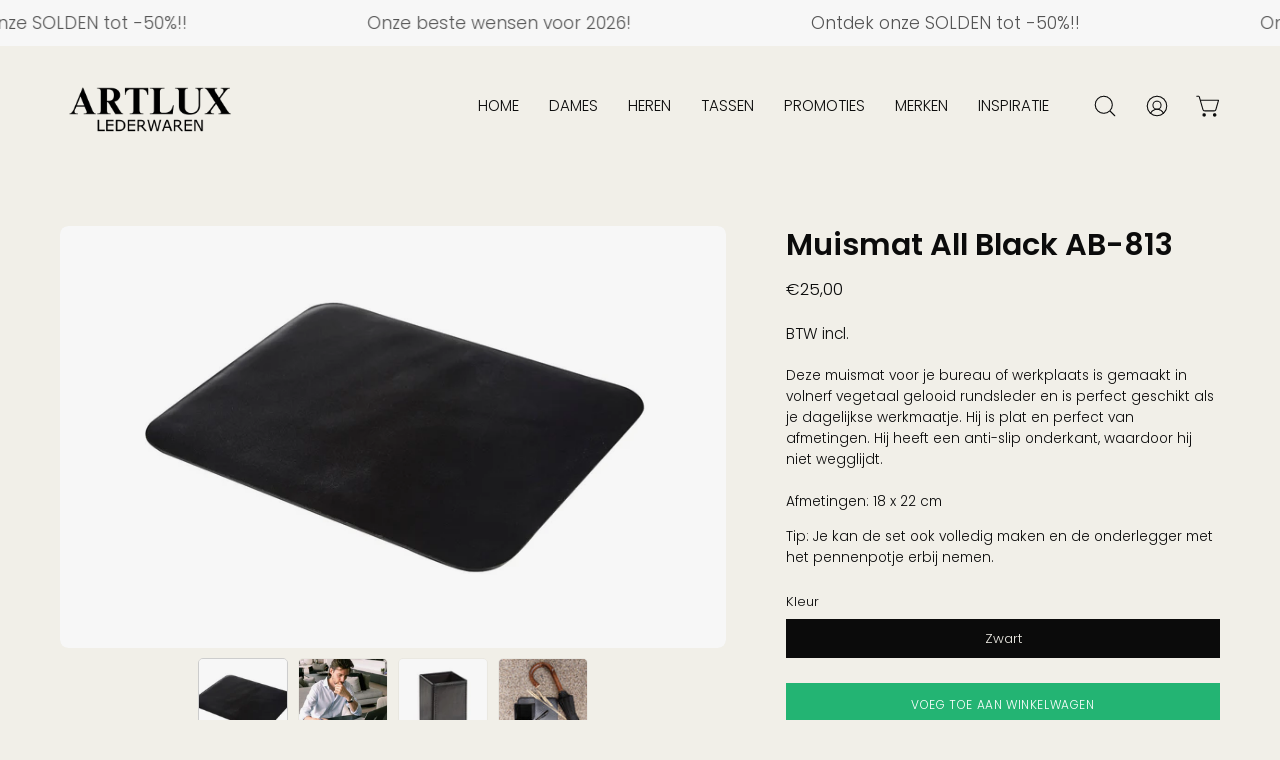

--- FILE ---
content_type: text/html; charset=utf-8
request_url: https://www.artlux.be/products/muismat-all-black-ab-813
body_size: 36860
content:
<!doctype html>
<html class="no-js no-touch" lang="nl">
<head>  <meta charset="utf-8">
  <meta http-equiv='X-UA-Compatible' content='IE=edge'>
  <meta name="viewport" content="width=device-width, height=device-height, initial-scale=1.0, minimum-scale=1.0">
  <link rel="canonical" href="https://www.artlux.be/products/muismat-all-black-ab-813" />
  <link rel="preconnect" href="https://cdn.shopify.com" crossorigin>
  <link rel="preconnect" href="https://fonts.shopify.com" crossorigin>
  <link rel="preconnect" href="https://monorail-edge.shopifysvc.com" crossorigin>

  <link href="//www.artlux.be/cdn/shop/t/16/assets/theme.css?v=39584121219453004441704981714" as="style" rel="preload">
  <link href="//www.artlux.be/cdn/shop/t/16/assets/lazysizes.min.js?v=111431644619468174291704981714" as="script" rel="preload">
  <link href="//www.artlux.be/cdn/shop/t/16/assets/vendor.js?v=113463091481672235871704981714" as="script" rel="preload">
  <link href="//www.artlux.be/cdn/shop/t/16/assets/theme.js?v=163372654196382912331704981714" as="script" rel="preload">

  <link rel="preload" as="image" href="//www.artlux.be/cdn/shop/t/16/assets/loading.svg?v=91665432863842511931704981714"><style data-shopify>:root { --loader-image-size: 150px; }:root { --loader-image-size: 320px; }html:not(.is-loading) .loading-overlay { opacity: 0; visibility: hidden; pointer-events: none; }
    .loading-overlay { position: fixed; top: 0; left: 0; z-index: 99999; width: 100vw; height: 100vh; display: flex; align-items: center; justify-content: center; background: var(--bg); transition: opacity 0.3s ease-out, visibility 0s linear 0.3s; }
    .loading-overlay .loader__image--fallback { width: 320px; height: 100%; background: var(--loader-image) no-repeat center center/contain; }
    .loader__image__holder { position: absolute; top: 0; left: 0; width: 100%; height: 100%; font-size: 0; display: flex; align-items: center; justify-content: center; animation: pulse-loading 2s infinite ease-in-out; }
    .loader__image { max-width: 150px; height: auto; object-fit: contain; }</style><script>
    const loadingAppearance = "once";
    const loaded = sessionStorage.getItem('loaded');

    if (loadingAppearance === 'once') {
      if (loaded === null) {
        sessionStorage.setItem('loaded', true);
        document.documentElement.classList.add('is-loading');
      }
    } else {
      document.documentElement.classList.add('is-loading');
    }
  </script><link rel="shortcut icon" href="//www.artlux.be/cdn/shop/files/Ontwerp_zonder_titel_1_32x32.png?v=1739809388" type="image/png" />
  <title>Muismat All Black AB-813 &ndash; Artlux Lederwaren</title><meta name="description" content="Deze muismat voor je bureau of werkplaats is gemaakt in volnerf vegetaal gelooid rundsleder en is perfect geschikt als je dagelijkse werkmaatje. Hij is plat en perfect van afmetingen. Hij heeft een anti-slip onderkant, waardoor hij niet wegglijdt.Afmetingen: 18 x 22 cm Tip: Je kan de set ook volledig maken en de onderl"><link rel="preload" as="font" href="//www.artlux.be/cdn/fonts/poppins/poppins_n3.05f58335c3209cce17da4f1f1ab324ebe2982441.woff2" type="font/woff2" crossorigin><link rel="preload" as="font" href="//www.artlux.be/cdn/fonts/poppins/poppins_n6.aa29d4918bc243723d56b59572e18228ed0786f6.woff2" type="font/woff2" crossorigin>

<meta property="og:site_name" content="Artlux Lederwaren">
<meta property="og:url" content="https://www.artlux.be/products/muismat-all-black-ab-813">
<meta property="og:title" content="Muismat All Black AB-813">
<meta property="og:type" content="product">
<meta property="og:description" content="Deze muismat voor je bureau of werkplaats is gemaakt in volnerf vegetaal gelooid rundsleder en is perfect geschikt als je dagelijkse werkmaatje. Hij is plat en perfect van afmetingen. Hij heeft een anti-slip onderkant, waardoor hij niet wegglijdt.Afmetingen: 18 x 22 cm Tip: Je kan de set ook volledig maken en de onderl"><meta property="og:image" content="http://www.artlux.be/cdn/shop/products/MAV-AB-813-01.jpg?v=1668713703">
  <meta property="og:image:secure_url" content="https://www.artlux.be/cdn/shop/products/MAV-AB-813-01.jpg?v=1668713703">
  <meta property="og:image:width" content="1500">
  <meta property="og:image:height" content="951"><meta property="og:price:amount" content="25,00">
  <meta property="og:price:currency" content="EUR"><meta name="twitter:card" content="summary_large_image">
<meta name="twitter:title" content="Muismat All Black AB-813">
<meta name="twitter:description" content="Deze muismat voor je bureau of werkplaats is gemaakt in volnerf vegetaal gelooid rundsleder en is perfect geschikt als je dagelijkse werkmaatje. Hij is plat en perfect van afmetingen. Hij heeft een anti-slip onderkant, waardoor hij niet wegglijdt.Afmetingen: 18 x 22 cm Tip: Je kan de set ook volledig maken en de onderl"><style data-shopify>@font-face {
  font-family: Poppins;
  font-weight: 600;
  font-style: normal;
  font-display: swap;
  src: url("//www.artlux.be/cdn/fonts/poppins/poppins_n6.aa29d4918bc243723d56b59572e18228ed0786f6.woff2") format("woff2"),
       url("//www.artlux.be/cdn/fonts/poppins/poppins_n6.5f815d845fe073750885d5b7e619ee00e8111208.woff") format("woff");
}

@font-face {
  font-family: Poppins;
  font-weight: 300;
  font-style: normal;
  font-display: swap;
  src: url("//www.artlux.be/cdn/fonts/poppins/poppins_n3.05f58335c3209cce17da4f1f1ab324ebe2982441.woff2") format("woff2"),
       url("//www.artlux.be/cdn/fonts/poppins/poppins_n3.6971368e1f131d2c8ff8e3a44a36b577fdda3ff5.woff") format("woff");
}



  @font-face {
  font-family: Poppins;
  font-weight: 700;
  font-style: normal;
  font-display: swap;
  src: url("//www.artlux.be/cdn/fonts/poppins/poppins_n7.56758dcf284489feb014a026f3727f2f20a54626.woff2") format("woff2"),
       url("//www.artlux.be/cdn/fonts/poppins/poppins_n7.f34f55d9b3d3205d2cd6f64955ff4b36f0cfd8da.woff") format("woff");
}




  @font-face {
  font-family: Poppins;
  font-weight: 400;
  font-style: normal;
  font-display: swap;
  src: url("//www.artlux.be/cdn/fonts/poppins/poppins_n4.0ba78fa5af9b0e1a374041b3ceaadf0a43b41362.woff2") format("woff2"),
       url("//www.artlux.be/cdn/fonts/poppins/poppins_n4.214741a72ff2596839fc9760ee7a770386cf16ca.woff") format("woff");
}




  @font-face {
  font-family: Poppins;
  font-weight: 900;
  font-style: normal;
  font-display: swap;
  src: url("//www.artlux.be/cdn/fonts/poppins/poppins_n9.eb6b9ef01b62e777a960bfd02fc9fb4918cd3eab.woff2") format("woff2"),
       url("//www.artlux.be/cdn/fonts/poppins/poppins_n9.6501a5bd018e348b6d5d6e8c335f9e7d32a80c36.woff") format("woff");
}




  @font-face {
  font-family: Poppins;
  font-weight: 100;
  font-style: normal;
  font-display: swap;
  src: url("//www.artlux.be/cdn/fonts/poppins/poppins_n1.91f1f2f2f3840810961af59e3a012dcc97d8ef59.woff2") format("woff2"),
       url("//www.artlux.be/cdn/fonts/poppins/poppins_n1.58d050ae3fe39914ce84b159a8c37ae874d01bfc.woff") format("woff");
}




  @font-face {
  font-family: Poppins;
  font-weight: 400;
  font-style: normal;
  font-display: swap;
  src: url("//www.artlux.be/cdn/fonts/poppins/poppins_n4.0ba78fa5af9b0e1a374041b3ceaadf0a43b41362.woff2") format("woff2"),
       url("//www.artlux.be/cdn/fonts/poppins/poppins_n4.214741a72ff2596839fc9760ee7a770386cf16ca.woff") format("woff");
}




  @font-face {
  font-family: Poppins;
  font-weight: 300;
  font-style: italic;
  font-display: swap;
  src: url("//www.artlux.be/cdn/fonts/poppins/poppins_i3.8536b4423050219f608e17f134fe9ea3b01ed890.woff2") format("woff2"),
       url("//www.artlux.be/cdn/fonts/poppins/poppins_i3.0f4433ada196bcabf726ed78f8e37e0995762f7f.woff") format("woff");
}




  @font-face {
  font-family: Poppins;
  font-weight: 700;
  font-style: italic;
  font-display: swap;
  src: url("//www.artlux.be/cdn/fonts/poppins/poppins_i7.42fd71da11e9d101e1e6c7932199f925f9eea42d.woff2") format("woff2"),
       url("//www.artlux.be/cdn/fonts/poppins/poppins_i7.ec8499dbd7616004e21155106d13837fff4cf556.woff") format("woff");
}


:root {--COLOR-PRIMARY-OPPOSITE: #ffffff;
  --COLOR-PRIMARY-OPPOSITE-ALPHA-20: rgba(255, 255, 255, 0.2);
  --COLOR-PRIMARY-LIGHTEN-DARKEN-ALPHA-20: rgba(51, 215, 142, 0.2);
  --COLOR-PRIMARY-LIGHTEN-DARKEN-ALPHA-30: rgba(51, 215, 142, 0.3);

  --PRIMARY-BUTTONS-COLOR-BG: #23b473;
  --PRIMARY-BUTTONS-COLOR-TEXT: #ffffff;
  --PRIMARY-BUTTONS-COLOR-BORDER: #23b473;

  --PRIMARY-BUTTONS-COLOR-LIGHTEN-DARKEN: #33d78e;

  --PRIMARY-BUTTONS-COLOR-ALPHA-05: rgba(35, 180, 115, 0.05);
  --PRIMARY-BUTTONS-COLOR-ALPHA-10: rgba(35, 180, 115, 0.1);
  --PRIMARY-BUTTONS-COLOR-ALPHA-50: rgba(35, 180, 115, 0.5);--COLOR-SECONDARY-OPPOSITE: #000000;
  --COLOR-SECONDARY-OPPOSITE-ALPHA-20: rgba(0, 0, 0, 0.2);
  --COLOR-SECONDARY-LIGHTEN-DARKEN-ALPHA-20: rgba(230, 230, 230, 0.2);
  --COLOR-SECONDARY-LIGHTEN-DARKEN-ALPHA-30: rgba(230, 230, 230, 0.3);

  --SECONDARY-BUTTONS-COLOR-BG: #ffffff;
  --SECONDARY-BUTTONS-COLOR-TEXT: #000000;
  --SECONDARY-BUTTONS-COLOR-BORDER: #ffffff;

  --SECONDARY-BUTTONS-COLOR-ALPHA-05: rgba(255, 255, 255, 0.05);
  --SECONDARY-BUTTONS-COLOR-ALPHA-10: rgba(255, 255, 255, 0.1);
  --SECONDARY-BUTTONS-COLOR-ALPHA-50: rgba(255, 255, 255, 0.5);--OUTLINE-BUTTONS-PRIMARY-BG: transparent;
  --OUTLINE-BUTTONS-PRIMARY-TEXT: #23b473;
  --OUTLINE-BUTTONS-PRIMARY-BORDER: #23b473;
  --OUTLINE-BUTTONS-PRIMARY-BG-HOVER: rgba(51, 215, 142, 0.2);

  --OUTLINE-BUTTONS-SECONDARY-BG: transparent;
  --OUTLINE-BUTTONS-SECONDARY-TEXT: #ffffff;
  --OUTLINE-BUTTONS-SECONDARY-BORDER: #ffffff;
  --OUTLINE-BUTTONS-SECONDARY-BG-HOVER: rgba(230, 230, 230, 0.2);

  --OUTLINE-BUTTONS-WHITE-BG: transparent;
  --OUTLINE-BUTTONS-WHITE-TEXT: #ffffff;
  --OUTLINE-BUTTONS-WHITE-BORDER: #ffffff;

  --OUTLINE-BUTTONS-BLACK-BG: transparent;
  --OUTLINE-BUTTONS-BLACK-TEXT: #000000;
  --OUTLINE-BUTTONS-BLACK-BORDER: #000000;--OUTLINE-SOLID-BUTTONS-PRIMARY-BG: #23b473;
  --OUTLINE-SOLID-BUTTONS-PRIMARY-TEXT: #ffffff;
  --OUTLINE-SOLID-BUTTONS-PRIMARY-BORDER: #ffffff;
  --OUTLINE-SOLID-BUTTONS-PRIMARY-BG-HOVER: rgba(255, 255, 255, 0.2);

  --OUTLINE-SOLID-BUTTONS-SECONDARY-BG: #ffffff;
  --OUTLINE-SOLID-BUTTONS-SECONDARY-TEXT: #000000;
  --OUTLINE-SOLID-BUTTONS-SECONDARY-BORDER: #000000;
  --OUTLINE-SOLID-BUTTONS-SECONDARY-BG-HOVER: rgba(0, 0, 0, 0.2);

  --OUTLINE-SOLID-BUTTONS-WHITE-BG: #ffffff;
  --OUTLINE-SOLID-BUTTONS-WHITE-TEXT: #000000;
  --OUTLINE-SOLID-BUTTONS-WHITE-BORDER: #000000;

  --OUTLINE-SOLID-BUTTONS-BLACK-BG: #000000;
  --OUTLINE-SOLID-BUTTONS-BLACK-TEXT: #ffffff;
  --OUTLINE-SOLID-BUTTONS-BLACK-BORDER: #ffffff;--COLOR-HEADING: #0b0b0b;
  --COLOR-TEXT: #0b0b0b;
  --COLOR-TEXT-DARKEN: #000000;
  --COLOR-TEXT-LIGHTEN: #3e3e3e;
  --COLOR-TEXT-ALPHA-5: rgba(11, 11, 11, 0.05);
  --COLOR-TEXT-ALPHA-8: rgba(11, 11, 11, 0.08);
  --COLOR-TEXT-ALPHA-10: rgba(11, 11, 11, 0.1);
  --COLOR-TEXT-ALPHA-15: rgba(11, 11, 11, 0.15);
  --COLOR-TEXT-ALPHA-20: rgba(11, 11, 11, 0.2);
  --COLOR-TEXT-ALPHA-25: rgba(11, 11, 11, 0.25);
  --COLOR-TEXT-ALPHA-50: rgba(11, 11, 11, 0.5);
  --COLOR-TEXT-ALPHA-60: rgba(11, 11, 11, 0.6);
  --COLOR-TEXT-ALPHA-85: rgba(11, 11, 11, 0.85);

  --COLOR-BG: #f1efe8;
  --COLOR-BG-ALPHA-25: rgba(241, 239, 232, 0.25);
  --COLOR-BG-ALPHA-35: rgba(241, 239, 232, 0.35);
  --COLOR-BG-ALPHA-60: rgba(241, 239, 232, 0.6);
  --COLOR-BG-ALPHA-65: rgba(241, 239, 232, 0.65);
  --COLOR-BG-ALPHA-85: rgba(241, 239, 232, 0.85);
  --COLOR-BG-OVERLAY: rgba(241, 239, 232, 0.75);
  --COLOR-BG-DARKEN: #ded9c8;
  --COLOR-BG-LIGHTEN-DARKEN: #ded9c8;
  --COLOR-BG-LIGHTEN-DARKEN-2: #cbc3a8;
  --COLOR-BG-LIGHTEN-DARKEN-3: #b8ad88;
  --COLOR-BG-LIGHTEN-DARKEN-4: #a59768;
  --COLOR-BG-LIGHTEN-DARKEN-CONTRAST: #b7ad89;
  --COLOR-BG-LIGHTEN-DARKEN-CONTRAST-2: #a49769;
  --COLOR-BG-LIGHTEN-DARKEN-CONTRAST-3: #887c52;
  --COLOR-BG-LIGHTEN-DARKEN-CONTRAST-4: #685f3f;

  --COLOR-BG-SECONDARY: #f1efe8;
  --COLOR-BG-SECONDARY-LIGHTEN-DARKEN: #ded9c8;
  --COLOR-BG-SECONDARY-LIGHTEN-DARKEN-CONTRAST: #887c52;

  --COLOR-BG-ACCENT: #f1efe8;
  --COLOR-BG-ACCENT-LIGHTEN: #ffffff;

  --COLOR-INPUT-BG: #f1efe8;

  --COLOR-ACCENT: #cc9a1b;
  --COLOR-ACCENT-TEXT: #fff;

  --COLOR-BORDER: #d3d3d3;
  --COLOR-BORDER-ALPHA-15: rgba(211, 211, 211, 0.15);
  --COLOR-BORDER-ALPHA-30: rgba(211, 211, 211, 0.3);
  --COLOR-BORDER-ALPHA-50: rgba(211, 211, 211, 0.5);
  --COLOR-BORDER-ALPHA-65: rgba(211, 211, 211, 0.65);
  --COLOR-BORDER-LIGHTEN-DARKEN: #868686;
  --COLOR-BORDER-HAIRLINE: #ebe8de;

  --COLOR-SALE-BG: #ff6d6d;
  --COLOR-SALE-TEXT: #ffffff;
  --COLOR-CUSTOM-BG: #23b473;
  --COLOR-CUSTOM-TEXT: #ffffff;
  --COLOR-SOLD-BG: #d3d3d3;
  --COLOR-SOLD-TEXT: #0B0B0B;
  --COLOR-SAVING-BG: #ff6d6d;
  --COLOR-SAVING-TEXT: #ffffff;

  --COLOR-WHITE-BLACK: fff;
  --COLOR-BLACK-WHITE: #000;--COLOR-DISABLED-GREY: rgba(11, 11, 11, 0.05);
  --COLOR-DISABLED-GREY-DARKEN: rgba(11, 11, 11, 0.45);
  --COLOR-ERROR: #D02E2E;
  --COLOR-ERROR-BG: #f3cbcb;
  --COLOR-SUCCESS: #56AD6A;
  --COLOR-SUCCESS-BG: #ECFEF0;
  --COLOR-WARN: #ECBD5E;
  --COLOR-TRANSPARENT: rgba(255, 255, 255, 0);

  --COLOR-WHITE: #ffffff;
  --COLOR-WHITE-DARKEN: #f2f2f2;
  --COLOR-WHITE-ALPHA-10: rgba(255, 255, 255, 0.1);
  --COLOR-WHITE-ALPHA-20: rgba(255, 255, 255, 0.2);
  --COLOR-WHITE-ALPHA-25: rgba(255, 255, 255, 0.25);
  --COLOR-WHITE-ALPHA-50: rgba(255, 255, 255, 0.5);
  --COLOR-WHITE-ALPHA-60: rgba(255, 255, 255, 0.6);
  --COLOR-BLACK: #000000;
  --COLOR-BLACK-LIGHTEN: #1a1a1a;
  --COLOR-BLACK-ALPHA-10: rgba(0, 0, 0, 0.1);
  --COLOR-BLACK-ALPHA-20: rgba(0, 0, 0, 0.2);
  --COLOR-BLACK-ALPHA-25: rgba(0, 0, 0, 0.25);
  --COLOR-BLACK-ALPHA-50: rgba(0, 0, 0, 0.5);
  --COLOR-BLACK-ALPHA-60: rgba(0, 0, 0, 0.6);--FONT-STACK-BODY: Poppins, sans-serif;
  --FONT-STYLE-BODY: normal;
  --FONT-STYLE-BODY-ITALIC: italic;
  --FONT-ADJUST-BODY: 0.95;

  --FONT-WEIGHT-BODY: 300;
  --FONT-WEIGHT-BODY-LIGHT: 100;
  --FONT-WEIGHT-BODY-MEDIUM: 400;
  --FONT-WEIGHT-BODY-BOLD: 400;

  --FONT-STACK-HEADING: Poppins, sans-serif;
  --FONT-STYLE-HEADING: normal;
  --FONT-STYLE-HEADING-ITALIC: italic;
  --FONT-ADJUST-HEADING: 0.95;

  --FONT-WEIGHT-HEADING: 600;
  --FONT-WEIGHT-HEADING-LIGHT: 400;
  --FONT-WEIGHT-HEADING-MEDIUM: 900;
  --FONT-WEIGHT-HEADING-BOLD: 700;

  --FONT-STACK-NAV: Poppins, sans-serif;
  --FONT-STYLE-NAV: normal;
  --FONT-STYLE-NAV-ITALIC: italic;
  --FONT-ADJUST-NAV: 0.95;

  --FONT-WEIGHT-NAV: 300;
  --FONT-WEIGHT-NAV-LIGHT: 100;
  --FONT-WEIGHT-NAV-MEDIUM: 400;
  --FONT-WEIGHT-NAV-BOLD: 400;

  --FONT-STACK-BUTTON: Poppins, sans-serif;
  --FONT-STYLE-BUTTON: normal;
  --FONT-STYLE-BUTTON-ITALIC: italic;
  --FONT-ADJUST-BUTTON: 0.75;

  --FONT-WEIGHT-BUTTON: 300;
  --FONT-WEIGHT-BUTTON-MEDIUM: 400;
  --FONT-WEIGHT-BUTTON-BOLD: 400;

  --FONT-STACK-SUBHEADING: Poppins, sans-serif;
  --FONT-STYLE-SUBHEADING: normal;
  --FONT-STYLE-SUBHEADING-ITALIC: italic;
  --FONT-ADJUST-SUBHEADING: 0.75;

  --FONT-WEIGHT-SUBHEADING: 600;
  --FONT-WEIGHT-SUBHEADING-LIGHT: 400;
  --FONT-WEIGHT-SUBHEADING-MEDIUM: 900;
  --FONT-WEIGHT-SUBHEADING-BOLD: 700;

  
    --FONT-WEIGHT-SUBHEADING: var(--FONT-WEIGHT-SUBHEADING-BOLD);
  

  --LETTER-SPACING-NAV: 0.0em;
  --LETTER-SPACING-SUBHEADING: 0.1em;
  --LETTER-SPACING-BUTTON: 0.05em;

  --BUTTON-TEXT-CAPS: uppercase;
  --SUBHEADING-TEXT-CAPS: none;--FONT-SIZE-INPUT: 1rem;--RADIUS: 0px;
  --RADIUS-SMALL: 0px;
  --RADIUS-TINY: 0px;
  --RADIUS-BADGE: 0px;
  --RADIUS-CHECKBOX: 0px;
  --RADIUS-TEXTAREA: 0px;--PRODUCT-MEDIA-PADDING-TOP: 130.0%;--BORDER-WIDTH: 1px;--STROKE-WIDTH: 12px;--SITE-WIDTH: 1440px;
  --SITE-WIDTH-NARROW: 840px;--COLOR-UPSELLS-BG: #d3d3d3;
  --COLOR-UPSELLS-TEXT: #0B0B0B;
  --COLOR-UPSELLS-TEXT-LIGHTEN: #3e3e3e;
  --COLOR-UPSELLS-DISABLED-GREY-DARKEN: rgba(11, 11, 11, 0.45);
  --UPSELLS-HEIGHT: 130px;
  --UPSELLS-IMAGE-WIDTH: 30%;--ICON-ARROW-RIGHT: url( "//www.artlux.be/cdn/shop/t/16/assets/icon-chevron-right.svg?v=115618353204357621731704981714" );--loading-svg: url( "//www.artlux.be/cdn/shop/t/16/assets/loading.svg?v=91665432863842511931704981714" );
  --icon-check: url( "//www.artlux.be/cdn/shop/t/16/assets/icon-check.svg?v=175316081881880408121704981714" );
  --icon-check-swatch: url( "//www.artlux.be/cdn/shop/t/16/assets/icon-check-swatch.svg?v=131897745589030387781704981714" );
  --icon-zoom-in: url( "//www.artlux.be/cdn/shop/t/16/assets/icon-zoom-in.svg?v=157433013461716915331704981714" );
  --icon-zoom-out: url( "//www.artlux.be/cdn/shop/t/16/assets/icon-zoom-out.svg?v=164909107869959372931704981714" );--collection-sticky-bar-height: 0px;
  --collection-image-padding-top: 60%;

  --drawer-width: 400px;
  --drawer-transition: transform 0.4s cubic-bezier(0.46, 0.01, 0.32, 1);--gutter: 60px;
  --gutter-mobile: 20px;
  --grid-gutter: 20px;
  --grid-gutter-mobile: 35px;--inner: 20px;
  --inner-tablet: 18px;
  --inner-mobile: 16px;--grid: repeat(4, minmax(0, 1fr));
  --grid-tablet: repeat(3, minmax(0, 1fr));
  --grid-mobile: repeat(2, minmax(0, 1fr));
  --megamenu-grid: repeat(4, minmax(0, 1fr));
  --grid-row: 1 / span 4;--scrollbar-width: 0px;--overlay: #000;
  --overlay-opacity: 1;--swatch-width: 38px;
  --swatch-height: 20px;
  --swatch-size: 32px;
  --swatch-size-mobile: 30px;

  
  --move-offset: 20px;

  
  --autoplay-speed: 2200ms;

  

    --filter-bg: 1.0;--product-filter-bg: .97;
  }</style><link href="//www.artlux.be/cdn/shop/t/16/assets/theme.css?v=39584121219453004441704981714" rel="stylesheet" type="text/css" media="all" /><script type="text/javascript">
    if (window.MSInputMethodContext && document.documentMode) {
      var scripts = document.getElementsByTagName('script')[0];
      var polyfill = document.createElement("script");
      polyfill.defer = true;
      polyfill.src = "//www.artlux.be/cdn/shop/t/16/assets/ie11.js?v=164037955086922138091704981714";

      scripts.parentNode.insertBefore(polyfill, scripts);

      document.documentElement.classList.add('ie11');
    } else {
      document.documentElement.className = document.documentElement.className.replace('no-js', 'js');
    }

    document.addEventListener('lazyloaded', (e) => {
      const lazyImage = e.target.parentNode;
      if (lazyImage.classList.contains('lazy-image')) {
        // Wait for the fade in images animation to complete
        setTimeout(() => {
          lazyImage.style.backgroundImage = 'none';
        }, 500);
      }
    });

    let root = '/';
    if (root[root.length - 1] !== '/') {
      root = `${root}/`;
    }

    window.theme = {
      routes: {
        root: root,
        cart_url: "\/cart",
        cart_add_url: "\/cart\/add",
        cart_change_url: "\/cart\/change",
        shop_url: "https:\/\/www.artlux.be",
        searchUrl: '/search',
        predictiveSearchUrl: '/search/suggest',
        product_recommendations_url: "\/recommendations\/products"
      },
      assets: {
        photoswipe: '//www.artlux.be/cdn/shop/t/16/assets/photoswipe.js?v=162613001030112971491704981714',
        smoothscroll: '//www.artlux.be/cdn/shop/t/16/assets/smoothscroll.js?v=37906625415260927261704981714',
        no_image: "//www.artlux.be/cdn/shopifycloud/storefront/assets/no-image-2048-a2addb12_1024x.gif",
        swatches: '//www.artlux.be/cdn/shop/t/16/assets/swatches.json?v=108341084980828767351704981714',
        base: "//www.artlux.be/cdn/shop/t/16/assets/"
      },
      strings: {
        add_to_cart: "Voeg toe aan winkelwagen",
        cart_acceptance_error: "Gelieve akkoord te gaan met onze algemene voorwaarden.",
        cart_empty: "Uw winkelwagen is momenteel leeg.",
        cart_price: "Prijs",
        cart_quantity: "Hoeveelheid",
        cart_items_one: "{{count}} item",
        cart_items_many: "{{count}} items",
        cart_title: "Winkelwagen",
        cart_total: "Totaal",
        continue_shopping: "Doorgaan met winkelen",
        free: "Gratis",
        limit_error: "Sorry, blijkbaar hebben we niet genoeg stuks in voorraad.",
        preorder: "Reservering",
        remove: "Verwijder",
        sale_badge_text: "Promotie",
        saving_badge: "",
        saving_up_to_badge: "",
        sold_out: "Sorry te laat ;-)",
        subscription: "Inschrijven",
        unavailable: "Niet beschikbaar",
        unit_price_label: "Eenheidsprijs",
        unit_price_separator: "per",
        zero_qty_error: "De hoeveelheid moet groter dan 0 zijn.",
        delete_confirm: "Ben je zeker dat je dit adres wilt verwijderen?",
        newsletter_product_availability: "Ik wil dit graag bestellen. Bezorg mij meer info."
      },
      icons: {
        plus: '<svg aria-hidden="true" focusable="false" role="presentation" class="icon icon-toggle-plus" viewBox="0 0 192 192"><path d="M30 96h132M96 30v132" stroke="currentColor" stroke-linecap="round" stroke-linejoin="round"/></svg>',
        minus: '<svg aria-hidden="true" focusable="false" role="presentation" class="icon icon-toggle-minus" viewBox="0 0 192 192"><path d="M30 96h132" stroke="currentColor" stroke-linecap="round" stroke-linejoin="round"/></svg>',
        close: '<svg aria-hidden="true" focusable="false" role="presentation" class="icon icon-close" viewBox="0 0 192 192"><path d="M150 42 42 150M150 150 42 42" stroke="currentColor" stroke-linecap="round" stroke-linejoin="round"/></svg>'
      },
      settings: {
        animations: true,
        cartType: "drawer",
        enableAcceptTerms: true,
        enableInfinityScroll: false,
        enablePaymentButton: false,
        gridImageSize: "cover",
        gridImageAspectRatio: 1.3,
        mobileMenuBehaviour: "link",
        productGridHover: "image",
        savingBadgeType: "percentage",
        showSaleBadge: true,
        showSoldBadge: true,
        showSavingBadge: true,
        quickBuy: "none",
        suggestArticles: false,
        suggestCollections: true,
        suggestProducts: true,
        suggestPages: false,
        suggestionsResultsLimit: 10,
        currency_code_enable: false,
        hideInventoryCount: true,
        enableColorSwatchesCollection: false,
      },
      sizes: {
        mobile: 480,
        small: 768,
        large: 1024,
        widescreen: 1440
      },
      moneyFormat: "€{{amount_with_comma_separator}}",
      moneyWithCurrencyFormat: "€{{amount_with_comma_separator}} EUR",
      subtotal: 0,
      info: {
        name: 'Palo Alto'
      },
      version: '5.3.0'
    };
    window.lazySizesConfig = window.lazySizesConfig || {};
    window.lazySizesConfig.preloadAfterLoad = true;
    window.PaloAlto = window.PaloAlto || {};
    window.slate = window.slate || {};
    window.isHeaderTransparent = false;
    window.stickyHeaderHeight = 60;
    window.lastWindowWidth = window.innerWidth || document.documentElement.clientWidth;

    if (window.performance) {
      window.performance.mark('init');
    } else {
      window.fastNetworkAndCPU = false;
    }
  </script>
  <script src="//www.artlux.be/cdn/shop/t/16/assets/lazysizes.min.js?v=111431644619468174291704981714" async="async"></script><script src="//www.artlux.be/cdn/shop/t/16/assets/vendor.js?v=113463091481672235871704981714" defer="defer"></script>
  <script src="//www.artlux.be/cdn/shop/t/16/assets/theme.js?v=163372654196382912331704981714" defer="defer"></script><script>window.performance && window.performance.mark && window.performance.mark('shopify.content_for_header.start');</script><meta name="google-site-verification" content="HA5DKnBwtZuulHMwGPT1kRL66S-IHVtVLVbJ0JUeJj0">
<meta id="shopify-digital-wallet" name="shopify-digital-wallet" content="/25787793457/digital_wallets/dialog">
<meta name="shopify-checkout-api-token" content="cb689c52d31e52ee530ab668ddf01299">
<link rel="alternate" type="application/json+oembed" href="https://www.artlux.be/products/muismat-all-black-ab-813.oembed">
<script async="async" src="/checkouts/internal/preloads.js?locale=nl-BE"></script>
<script id="apple-pay-shop-capabilities" type="application/json">{"shopId":25787793457,"countryCode":"BE","currencyCode":"EUR","merchantCapabilities":["supports3DS"],"merchantId":"gid:\/\/shopify\/Shop\/25787793457","merchantName":"Artlux Lederwaren","requiredBillingContactFields":["postalAddress","email","phone"],"requiredShippingContactFields":["postalAddress","email","phone"],"shippingType":"shipping","supportedNetworks":["visa","maestro","masterCard"],"total":{"type":"pending","label":"Artlux Lederwaren","amount":"1.00"},"shopifyPaymentsEnabled":true,"supportsSubscriptions":true}</script>
<script id="shopify-features" type="application/json">{"accessToken":"cb689c52d31e52ee530ab668ddf01299","betas":["rich-media-storefront-analytics"],"domain":"www.artlux.be","predictiveSearch":true,"shopId":25787793457,"locale":"nl"}</script>
<script>var Shopify = Shopify || {};
Shopify.shop = "artlux-lederwaren.myshopify.com";
Shopify.locale = "nl";
Shopify.currency = {"active":"EUR","rate":"1.0"};
Shopify.country = "BE";
Shopify.theme = {"name":"GRIT Digital (update 19\/01\/2024)","id":157069836619,"schema_name":"Palo Alto","schema_version":"5.3.0","theme_store_id":777,"role":"main"};
Shopify.theme.handle = "null";
Shopify.theme.style = {"id":null,"handle":null};
Shopify.cdnHost = "www.artlux.be/cdn";
Shopify.routes = Shopify.routes || {};
Shopify.routes.root = "/";</script>
<script type="module">!function(o){(o.Shopify=o.Shopify||{}).modules=!0}(window);</script>
<script>!function(o){function n(){var o=[];function n(){o.push(Array.prototype.slice.apply(arguments))}return n.q=o,n}var t=o.Shopify=o.Shopify||{};t.loadFeatures=n(),t.autoloadFeatures=n()}(window);</script>
<script id="shop-js-analytics" type="application/json">{"pageType":"product"}</script>
<script defer="defer" async type="module" src="//www.artlux.be/cdn/shopifycloud/shop-js/modules/v2/client.init-shop-cart-sync_BHF27ruw.nl.esm.js"></script>
<script defer="defer" async type="module" src="//www.artlux.be/cdn/shopifycloud/shop-js/modules/v2/chunk.common_Dwaf6e9K.esm.js"></script>
<script type="module">
  await import("//www.artlux.be/cdn/shopifycloud/shop-js/modules/v2/client.init-shop-cart-sync_BHF27ruw.nl.esm.js");
await import("//www.artlux.be/cdn/shopifycloud/shop-js/modules/v2/chunk.common_Dwaf6e9K.esm.js");

  window.Shopify.SignInWithShop?.initShopCartSync?.({"fedCMEnabled":true,"windoidEnabled":true});

</script>
<script>(function() {
  var isLoaded = false;
  function asyncLoad() {
    if (isLoaded) return;
    isLoaded = true;
    var urls = ["https:\/\/embed.tawk.to\/widget-script\/5ec553bf6f7d401ccbb86010\/default.js?shop=artlux-lederwaren.myshopify.com","https:\/\/chimpstatic.com\/mcjs-connected\/js\/users\/98eafe5e6611faa76aee001e2\/77d473eb433005e86f5daafbe.js?shop=artlux-lederwaren.myshopify.com"];
    for (var i = 0; i < urls.length; i++) {
      var s = document.createElement('script');
      s.type = 'text/javascript';
      s.async = true;
      s.src = urls[i];
      var x = document.getElementsByTagName('script')[0];
      x.parentNode.insertBefore(s, x);
    }
  };
  if(window.attachEvent) {
    window.attachEvent('onload', asyncLoad);
  } else {
    window.addEventListener('load', asyncLoad, false);
  }
})();</script>
<script id="__st">var __st={"a":25787793457,"offset":3600,"reqid":"224877da-6846-475e-9028-2ba5a809affb-1768746707","pageurl":"www.artlux.be\/products\/muismat-all-black-ab-813","u":"2e9667c2cb47","p":"product","rtyp":"product","rid":7270339739834};</script>
<script>window.ShopifyPaypalV4VisibilityTracking = true;</script>
<script id="captcha-bootstrap">!function(){'use strict';const t='contact',e='account',n='new_comment',o=[[t,t],['blogs',n],['comments',n],[t,'customer']],c=[[e,'customer_login'],[e,'guest_login'],[e,'recover_customer_password'],[e,'create_customer']],r=t=>t.map((([t,e])=>`form[action*='/${t}']:not([data-nocaptcha='true']) input[name='form_type'][value='${e}']`)).join(','),a=t=>()=>t?[...document.querySelectorAll(t)].map((t=>t.form)):[];function s(){const t=[...o],e=r(t);return a(e)}const i='password',u='form_key',d=['recaptcha-v3-token','g-recaptcha-response','h-captcha-response',i],f=()=>{try{return window.sessionStorage}catch{return}},m='__shopify_v',_=t=>t.elements[u];function p(t,e,n=!1){try{const o=window.sessionStorage,c=JSON.parse(o.getItem(e)),{data:r}=function(t){const{data:e,action:n}=t;return t[m]||n?{data:e,action:n}:{data:t,action:n}}(c);for(const[e,n]of Object.entries(r))t.elements[e]&&(t.elements[e].value=n);n&&o.removeItem(e)}catch(o){console.error('form repopulation failed',{error:o})}}const l='form_type',E='cptcha';function T(t){t.dataset[E]=!0}const w=window,h=w.document,L='Shopify',v='ce_forms',y='captcha';let A=!1;((t,e)=>{const n=(g='f06e6c50-85a8-45c8-87d0-21a2b65856fe',I='https://cdn.shopify.com/shopifycloud/storefront-forms-hcaptcha/ce_storefront_forms_captcha_hcaptcha.v1.5.2.iife.js',D={infoText:'Beschermd door hCaptcha',privacyText:'Privacy',termsText:'Voorwaarden'},(t,e,n)=>{const o=w[L][v],c=o.bindForm;if(c)return c(t,g,e,D).then(n);var r;o.q.push([[t,g,e,D],n]),r=I,A||(h.body.append(Object.assign(h.createElement('script'),{id:'captcha-provider',async:!0,src:r})),A=!0)});var g,I,D;w[L]=w[L]||{},w[L][v]=w[L][v]||{},w[L][v].q=[],w[L][y]=w[L][y]||{},w[L][y].protect=function(t,e){n(t,void 0,e),T(t)},Object.freeze(w[L][y]),function(t,e,n,w,h,L){const[v,y,A,g]=function(t,e,n){const i=e?o:[],u=t?c:[],d=[...i,...u],f=r(d),m=r(i),_=r(d.filter((([t,e])=>n.includes(e))));return[a(f),a(m),a(_),s()]}(w,h,L),I=t=>{const e=t.target;return e instanceof HTMLFormElement?e:e&&e.form},D=t=>v().includes(t);t.addEventListener('submit',(t=>{const e=I(t);if(!e)return;const n=D(e)&&!e.dataset.hcaptchaBound&&!e.dataset.recaptchaBound,o=_(e),c=g().includes(e)&&(!o||!o.value);(n||c)&&t.preventDefault(),c&&!n&&(function(t){try{if(!f())return;!function(t){const e=f();if(!e)return;const n=_(t);if(!n)return;const o=n.value;o&&e.removeItem(o)}(t);const e=Array.from(Array(32),(()=>Math.random().toString(36)[2])).join('');!function(t,e){_(t)||t.append(Object.assign(document.createElement('input'),{type:'hidden',name:u})),t.elements[u].value=e}(t,e),function(t,e){const n=f();if(!n)return;const o=[...t.querySelectorAll(`input[type='${i}']`)].map((({name:t})=>t)),c=[...d,...o],r={};for(const[a,s]of new FormData(t).entries())c.includes(a)||(r[a]=s);n.setItem(e,JSON.stringify({[m]:1,action:t.action,data:r}))}(t,e)}catch(e){console.error('failed to persist form',e)}}(e),e.submit())}));const S=(t,e)=>{t&&!t.dataset[E]&&(n(t,e.some((e=>e===t))),T(t))};for(const o of['focusin','change'])t.addEventListener(o,(t=>{const e=I(t);D(e)&&S(e,y())}));const B=e.get('form_key'),M=e.get(l),P=B&&M;t.addEventListener('DOMContentLoaded',(()=>{const t=y();if(P)for(const e of t)e.elements[l].value===M&&p(e,B);[...new Set([...A(),...v().filter((t=>'true'===t.dataset.shopifyCaptcha))])].forEach((e=>S(e,t)))}))}(h,new URLSearchParams(w.location.search),n,t,e,['guest_login'])})(!0,!0)}();</script>
<script integrity="sha256-4kQ18oKyAcykRKYeNunJcIwy7WH5gtpwJnB7kiuLZ1E=" data-source-attribution="shopify.loadfeatures" defer="defer" src="//www.artlux.be/cdn/shopifycloud/storefront/assets/storefront/load_feature-a0a9edcb.js" crossorigin="anonymous"></script>
<script data-source-attribution="shopify.dynamic_checkout.dynamic.init">var Shopify=Shopify||{};Shopify.PaymentButton=Shopify.PaymentButton||{isStorefrontPortableWallets:!0,init:function(){window.Shopify.PaymentButton.init=function(){};var t=document.createElement("script");t.src="https://www.artlux.be/cdn/shopifycloud/portable-wallets/latest/portable-wallets.nl.js",t.type="module",document.head.appendChild(t)}};
</script>
<script data-source-attribution="shopify.dynamic_checkout.buyer_consent">
  function portableWalletsHideBuyerConsent(e){var t=document.getElementById("shopify-buyer-consent"),n=document.getElementById("shopify-subscription-policy-button");t&&n&&(t.classList.add("hidden"),t.setAttribute("aria-hidden","true"),n.removeEventListener("click",e))}function portableWalletsShowBuyerConsent(e){var t=document.getElementById("shopify-buyer-consent"),n=document.getElementById("shopify-subscription-policy-button");t&&n&&(t.classList.remove("hidden"),t.removeAttribute("aria-hidden"),n.addEventListener("click",e))}window.Shopify?.PaymentButton&&(window.Shopify.PaymentButton.hideBuyerConsent=portableWalletsHideBuyerConsent,window.Shopify.PaymentButton.showBuyerConsent=portableWalletsShowBuyerConsent);
</script>
<script data-source-attribution="shopify.dynamic_checkout.cart.bootstrap">document.addEventListener("DOMContentLoaded",(function(){function t(){return document.querySelector("shopify-accelerated-checkout-cart, shopify-accelerated-checkout")}if(t())Shopify.PaymentButton.init();else{new MutationObserver((function(e,n){t()&&(Shopify.PaymentButton.init(),n.disconnect())})).observe(document.body,{childList:!0,subtree:!0})}}));
</script>
<script id='scb4127' type='text/javascript' async='' src='https://www.artlux.be/cdn/shopifycloud/privacy-banner/storefront-banner.js'></script><link id="shopify-accelerated-checkout-styles" rel="stylesheet" media="screen" href="https://www.artlux.be/cdn/shopifycloud/portable-wallets/latest/accelerated-checkout-backwards-compat.css" crossorigin="anonymous">
<style id="shopify-accelerated-checkout-cart">
        #shopify-buyer-consent {
  margin-top: 1em;
  display: inline-block;
  width: 100%;
}

#shopify-buyer-consent.hidden {
  display: none;
}

#shopify-subscription-policy-button {
  background: none;
  border: none;
  padding: 0;
  text-decoration: underline;
  font-size: inherit;
  cursor: pointer;
}

#shopify-subscription-policy-button::before {
  box-shadow: none;
}

      </style>

<script>window.performance && window.performance.mark && window.performance.mark('shopify.content_for_header.end');</script>
<!-- BEGIN app block: shopify://apps/instant-section-page-builder/blocks/instant_core/927e19d9-4e68-41db-99c7-d8debdc1f80d -->
<script>
window.Instant = {
  initialized: true,
  initializedAppEmbed: true,
  initializedVersion: 'latest',
  swiperScriptUrl: 'https://cdn.shopify.com/extensions/019bc6a9-73b5-7215-ba7a-5c83a88c0b68/instant-shopify-66/assets/swiper-bundle.min.js'
};
</script>

<!-- END app block --><script src="https://cdn.shopify.com/extensions/019bc6a9-73b5-7215-ba7a-5c83a88c0b68/instant-shopify-66/assets/instant-core.min.js" type="text/javascript" defer="defer"></script>
<link href="https://monorail-edge.shopifysvc.com" rel="dns-prefetch">
<script>(function(){if ("sendBeacon" in navigator && "performance" in window) {try {var session_token_from_headers = performance.getEntriesByType('navigation')[0].serverTiming.find(x => x.name == '_s').description;} catch {var session_token_from_headers = undefined;}var session_cookie_matches = document.cookie.match(/_shopify_s=([^;]*)/);var session_token_from_cookie = session_cookie_matches && session_cookie_matches.length === 2 ? session_cookie_matches[1] : "";var session_token = session_token_from_headers || session_token_from_cookie || "";function handle_abandonment_event(e) {var entries = performance.getEntries().filter(function(entry) {return /monorail-edge.shopifysvc.com/.test(entry.name);});if (!window.abandonment_tracked && entries.length === 0) {window.abandonment_tracked = true;var currentMs = Date.now();var navigation_start = performance.timing.navigationStart;var payload = {shop_id: 25787793457,url: window.location.href,navigation_start,duration: currentMs - navigation_start,session_token,page_type: "product"};window.navigator.sendBeacon("https://monorail-edge.shopifysvc.com/v1/produce", JSON.stringify({schema_id: "online_store_buyer_site_abandonment/1.1",payload: payload,metadata: {event_created_at_ms: currentMs,event_sent_at_ms: currentMs}}));}}window.addEventListener('pagehide', handle_abandonment_event);}}());</script>
<script id="web-pixels-manager-setup">(function e(e,d,r,n,o){if(void 0===o&&(o={}),!Boolean(null===(a=null===(i=window.Shopify)||void 0===i?void 0:i.analytics)||void 0===a?void 0:a.replayQueue)){var i,a;window.Shopify=window.Shopify||{};var t=window.Shopify;t.analytics=t.analytics||{};var s=t.analytics;s.replayQueue=[],s.publish=function(e,d,r){return s.replayQueue.push([e,d,r]),!0};try{self.performance.mark("wpm:start")}catch(e){}var l=function(){var e={modern:/Edge?\/(1{2}[4-9]|1[2-9]\d|[2-9]\d{2}|\d{4,})\.\d+(\.\d+|)|Firefox\/(1{2}[4-9]|1[2-9]\d|[2-9]\d{2}|\d{4,})\.\d+(\.\d+|)|Chrom(ium|e)\/(9{2}|\d{3,})\.\d+(\.\d+|)|(Maci|X1{2}).+ Version\/(15\.\d+|(1[6-9]|[2-9]\d|\d{3,})\.\d+)([,.]\d+|)( \(\w+\)|)( Mobile\/\w+|) Safari\/|Chrome.+OPR\/(9{2}|\d{3,})\.\d+\.\d+|(CPU[ +]OS|iPhone[ +]OS|CPU[ +]iPhone|CPU IPhone OS|CPU iPad OS)[ +]+(15[._]\d+|(1[6-9]|[2-9]\d|\d{3,})[._]\d+)([._]\d+|)|Android:?[ /-](13[3-9]|1[4-9]\d|[2-9]\d{2}|\d{4,})(\.\d+|)(\.\d+|)|Android.+Firefox\/(13[5-9]|1[4-9]\d|[2-9]\d{2}|\d{4,})\.\d+(\.\d+|)|Android.+Chrom(ium|e)\/(13[3-9]|1[4-9]\d|[2-9]\d{2}|\d{4,})\.\d+(\.\d+|)|SamsungBrowser\/([2-9]\d|\d{3,})\.\d+/,legacy:/Edge?\/(1[6-9]|[2-9]\d|\d{3,})\.\d+(\.\d+|)|Firefox\/(5[4-9]|[6-9]\d|\d{3,})\.\d+(\.\d+|)|Chrom(ium|e)\/(5[1-9]|[6-9]\d|\d{3,})\.\d+(\.\d+|)([\d.]+$|.*Safari\/(?![\d.]+ Edge\/[\d.]+$))|(Maci|X1{2}).+ Version\/(10\.\d+|(1[1-9]|[2-9]\d|\d{3,})\.\d+)([,.]\d+|)( \(\w+\)|)( Mobile\/\w+|) Safari\/|Chrome.+OPR\/(3[89]|[4-9]\d|\d{3,})\.\d+\.\d+|(CPU[ +]OS|iPhone[ +]OS|CPU[ +]iPhone|CPU IPhone OS|CPU iPad OS)[ +]+(10[._]\d+|(1[1-9]|[2-9]\d|\d{3,})[._]\d+)([._]\d+|)|Android:?[ /-](13[3-9]|1[4-9]\d|[2-9]\d{2}|\d{4,})(\.\d+|)(\.\d+|)|Mobile Safari.+OPR\/([89]\d|\d{3,})\.\d+\.\d+|Android.+Firefox\/(13[5-9]|1[4-9]\d|[2-9]\d{2}|\d{4,})\.\d+(\.\d+|)|Android.+Chrom(ium|e)\/(13[3-9]|1[4-9]\d|[2-9]\d{2}|\d{4,})\.\d+(\.\d+|)|Android.+(UC? ?Browser|UCWEB|U3)[ /]?(15\.([5-9]|\d{2,})|(1[6-9]|[2-9]\d|\d{3,})\.\d+)\.\d+|SamsungBrowser\/(5\.\d+|([6-9]|\d{2,})\.\d+)|Android.+MQ{2}Browser\/(14(\.(9|\d{2,})|)|(1[5-9]|[2-9]\d|\d{3,})(\.\d+|))(\.\d+|)|K[Aa][Ii]OS\/(3\.\d+|([4-9]|\d{2,})\.\d+)(\.\d+|)/},d=e.modern,r=e.legacy,n=navigator.userAgent;return n.match(d)?"modern":n.match(r)?"legacy":"unknown"}(),u="modern"===l?"modern":"legacy",c=(null!=n?n:{modern:"",legacy:""})[u],f=function(e){return[e.baseUrl,"/wpm","/b",e.hashVersion,"modern"===e.buildTarget?"m":"l",".js"].join("")}({baseUrl:d,hashVersion:r,buildTarget:u}),m=function(e){var d=e.version,r=e.bundleTarget,n=e.surface,o=e.pageUrl,i=e.monorailEndpoint;return{emit:function(e){var a=e.status,t=e.errorMsg,s=(new Date).getTime(),l=JSON.stringify({metadata:{event_sent_at_ms:s},events:[{schema_id:"web_pixels_manager_load/3.1",payload:{version:d,bundle_target:r,page_url:o,status:a,surface:n,error_msg:t},metadata:{event_created_at_ms:s}}]});if(!i)return console&&console.warn&&console.warn("[Web Pixels Manager] No Monorail endpoint provided, skipping logging."),!1;try{return self.navigator.sendBeacon.bind(self.navigator)(i,l)}catch(e){}var u=new XMLHttpRequest;try{return u.open("POST",i,!0),u.setRequestHeader("Content-Type","text/plain"),u.send(l),!0}catch(e){return console&&console.warn&&console.warn("[Web Pixels Manager] Got an unhandled error while logging to Monorail."),!1}}}}({version:r,bundleTarget:l,surface:e.surface,pageUrl:self.location.href,monorailEndpoint:e.monorailEndpoint});try{o.browserTarget=l,function(e){var d=e.src,r=e.async,n=void 0===r||r,o=e.onload,i=e.onerror,a=e.sri,t=e.scriptDataAttributes,s=void 0===t?{}:t,l=document.createElement("script"),u=document.querySelector("head"),c=document.querySelector("body");if(l.async=n,l.src=d,a&&(l.integrity=a,l.crossOrigin="anonymous"),s)for(var f in s)if(Object.prototype.hasOwnProperty.call(s,f))try{l.dataset[f]=s[f]}catch(e){}if(o&&l.addEventListener("load",o),i&&l.addEventListener("error",i),u)u.appendChild(l);else{if(!c)throw new Error("Did not find a head or body element to append the script");c.appendChild(l)}}({src:f,async:!0,onload:function(){if(!function(){var e,d;return Boolean(null===(d=null===(e=window.Shopify)||void 0===e?void 0:e.analytics)||void 0===d?void 0:d.initialized)}()){var d=window.webPixelsManager.init(e)||void 0;if(d){var r=window.Shopify.analytics;r.replayQueue.forEach((function(e){var r=e[0],n=e[1],o=e[2];d.publishCustomEvent(r,n,o)})),r.replayQueue=[],r.publish=d.publishCustomEvent,r.visitor=d.visitor,r.initialized=!0}}},onerror:function(){return m.emit({status:"failed",errorMsg:"".concat(f," has failed to load")})},sri:function(e){var d=/^sha384-[A-Za-z0-9+/=]+$/;return"string"==typeof e&&d.test(e)}(c)?c:"",scriptDataAttributes:o}),m.emit({status:"loading"})}catch(e){m.emit({status:"failed",errorMsg:(null==e?void 0:e.message)||"Unknown error"})}}})({shopId: 25787793457,storefrontBaseUrl: "https://www.artlux.be",extensionsBaseUrl: "https://extensions.shopifycdn.com/cdn/shopifycloud/web-pixels-manager",monorailEndpoint: "https://monorail-edge.shopifysvc.com/unstable/produce_batch",surface: "storefront-renderer",enabledBetaFlags: ["2dca8a86"],webPixelsConfigList: [{"id":"845775179","configuration":"{\"swymApiEndpoint\":\"https:\/\/swymstore-v3free-01.swymrelay.com\",\"swymTier\":\"v3free-01\"}","eventPayloadVersion":"v1","runtimeContext":"STRICT","scriptVersion":"5b6f6917e306bc7f24523662663331c0","type":"APP","apiClientId":1350849,"privacyPurposes":["ANALYTICS","MARKETING","PREFERENCES"],"dataSharingAdjustments":{"protectedCustomerApprovalScopes":["read_customer_email","read_customer_name","read_customer_personal_data","read_customer_phone"]}},{"id":"834928971","configuration":"{\"config\":\"{\\\"pixel_id\\\":\\\"G-721ED5LS2M\\\",\\\"target_country\\\":\\\"BE\\\",\\\"gtag_events\\\":[{\\\"type\\\":\\\"search\\\",\\\"action_label\\\":[\\\"G-721ED5LS2M\\\",\\\"AW-10776461580\\\/lZshCKOvxdoDEIyCz5Io\\\"]},{\\\"type\\\":\\\"begin_checkout\\\",\\\"action_label\\\":[\\\"G-721ED5LS2M\\\",\\\"AW-10776461580\\\/5lqKCKCvxdoDEIyCz5Io\\\"]},{\\\"type\\\":\\\"view_item\\\",\\\"action_label\\\":[\\\"G-721ED5LS2M\\\",\\\"AW-10776461580\\\/6sp_CJqvxdoDEIyCz5Io\\\",\\\"MC-YQBQF825LX\\\"]},{\\\"type\\\":\\\"purchase\\\",\\\"action_label\\\":[\\\"G-721ED5LS2M\\\",\\\"AW-10776461580\\\/IZBTCJevxdoDEIyCz5Io\\\",\\\"MC-YQBQF825LX\\\"]},{\\\"type\\\":\\\"page_view\\\",\\\"action_label\\\":[\\\"G-721ED5LS2M\\\",\\\"AW-10776461580\\\/39HJCNiuxdoDEIyCz5Io\\\",\\\"MC-YQBQF825LX\\\"]},{\\\"type\\\":\\\"add_payment_info\\\",\\\"action_label\\\":[\\\"G-721ED5LS2M\\\",\\\"AW-10776461580\\\/k_p7CKavxdoDEIyCz5Io\\\"]},{\\\"type\\\":\\\"add_to_cart\\\",\\\"action_label\\\":[\\\"G-721ED5LS2M\\\",\\\"AW-10776461580\\\/wlc0CJ2vxdoDEIyCz5Io\\\"]}],\\\"enable_monitoring_mode\\\":false}\"}","eventPayloadVersion":"v1","runtimeContext":"OPEN","scriptVersion":"b2a88bafab3e21179ed38636efcd8a93","type":"APP","apiClientId":1780363,"privacyPurposes":[],"dataSharingAdjustments":{"protectedCustomerApprovalScopes":["read_customer_address","read_customer_email","read_customer_name","read_customer_personal_data","read_customer_phone"]}},{"id":"267714891","configuration":"{\"pixel_id\":\"1692731177699005\",\"pixel_type\":\"facebook_pixel\",\"metaapp_system_user_token\":\"-\"}","eventPayloadVersion":"v1","runtimeContext":"OPEN","scriptVersion":"ca16bc87fe92b6042fbaa3acc2fbdaa6","type":"APP","apiClientId":2329312,"privacyPurposes":["ANALYTICS","MARKETING","SALE_OF_DATA"],"dataSharingAdjustments":{"protectedCustomerApprovalScopes":["read_customer_address","read_customer_email","read_customer_name","read_customer_personal_data","read_customer_phone"]}},{"id":"shopify-app-pixel","configuration":"{}","eventPayloadVersion":"v1","runtimeContext":"STRICT","scriptVersion":"0450","apiClientId":"shopify-pixel","type":"APP","privacyPurposes":["ANALYTICS","MARKETING"]},{"id":"shopify-custom-pixel","eventPayloadVersion":"v1","runtimeContext":"LAX","scriptVersion":"0450","apiClientId":"shopify-pixel","type":"CUSTOM","privacyPurposes":["ANALYTICS","MARKETING"]}],isMerchantRequest: false,initData: {"shop":{"name":"Artlux Lederwaren","paymentSettings":{"currencyCode":"EUR"},"myshopifyDomain":"artlux-lederwaren.myshopify.com","countryCode":"BE","storefrontUrl":"https:\/\/www.artlux.be"},"customer":null,"cart":null,"checkout":null,"productVariants":[{"price":{"amount":25.0,"currencyCode":"EUR"},"product":{"title":"Muismat All Black AB-813","vendor":"Maverick","id":"7270339739834","untranslatedTitle":"Muismat All Black AB-813","url":"\/products\/muismat-all-black-ab-813","type":"Accessoire"},"id":"42008961646778","image":{"src":"\/\/www.artlux.be\/cdn\/shop\/products\/MAV-AB-813-01.jpg?v=1668713703"},"sku":null,"title":"Zwart","untranslatedTitle":"Zwart"}],"purchasingCompany":null},},"https://www.artlux.be/cdn","fcfee988w5aeb613cpc8e4bc33m6693e112",{"modern":"","legacy":""},{"shopId":"25787793457","storefrontBaseUrl":"https:\/\/www.artlux.be","extensionBaseUrl":"https:\/\/extensions.shopifycdn.com\/cdn\/shopifycloud\/web-pixels-manager","surface":"storefront-renderer","enabledBetaFlags":"[\"2dca8a86\"]","isMerchantRequest":"false","hashVersion":"fcfee988w5aeb613cpc8e4bc33m6693e112","publish":"custom","events":"[[\"page_viewed\",{}],[\"product_viewed\",{\"productVariant\":{\"price\":{\"amount\":25.0,\"currencyCode\":\"EUR\"},\"product\":{\"title\":\"Muismat All Black AB-813\",\"vendor\":\"Maverick\",\"id\":\"7270339739834\",\"untranslatedTitle\":\"Muismat All Black AB-813\",\"url\":\"\/products\/muismat-all-black-ab-813\",\"type\":\"Accessoire\"},\"id\":\"42008961646778\",\"image\":{\"src\":\"\/\/www.artlux.be\/cdn\/shop\/products\/MAV-AB-813-01.jpg?v=1668713703\"},\"sku\":null,\"title\":\"Zwart\",\"untranslatedTitle\":\"Zwart\"}}]]"});</script><script>
  window.ShopifyAnalytics = window.ShopifyAnalytics || {};
  window.ShopifyAnalytics.meta = window.ShopifyAnalytics.meta || {};
  window.ShopifyAnalytics.meta.currency = 'EUR';
  var meta = {"product":{"id":7270339739834,"gid":"gid:\/\/shopify\/Product\/7270339739834","vendor":"Maverick","type":"Accessoire","handle":"muismat-all-black-ab-813","variants":[{"id":42008961646778,"price":2500,"name":"Muismat All Black AB-813 - Zwart","public_title":"Zwart","sku":null}],"remote":false},"page":{"pageType":"product","resourceType":"product","resourceId":7270339739834,"requestId":"224877da-6846-475e-9028-2ba5a809affb-1768746707"}};
  for (var attr in meta) {
    window.ShopifyAnalytics.meta[attr] = meta[attr];
  }
</script>
<script class="analytics">
  (function () {
    var customDocumentWrite = function(content) {
      var jquery = null;

      if (window.jQuery) {
        jquery = window.jQuery;
      } else if (window.Checkout && window.Checkout.$) {
        jquery = window.Checkout.$;
      }

      if (jquery) {
        jquery('body').append(content);
      }
    };

    var hasLoggedConversion = function(token) {
      if (token) {
        return document.cookie.indexOf('loggedConversion=' + token) !== -1;
      }
      return false;
    }

    var setCookieIfConversion = function(token) {
      if (token) {
        var twoMonthsFromNow = new Date(Date.now());
        twoMonthsFromNow.setMonth(twoMonthsFromNow.getMonth() + 2);

        document.cookie = 'loggedConversion=' + token + '; expires=' + twoMonthsFromNow;
      }
    }

    var trekkie = window.ShopifyAnalytics.lib = window.trekkie = window.trekkie || [];
    if (trekkie.integrations) {
      return;
    }
    trekkie.methods = [
      'identify',
      'page',
      'ready',
      'track',
      'trackForm',
      'trackLink'
    ];
    trekkie.factory = function(method) {
      return function() {
        var args = Array.prototype.slice.call(arguments);
        args.unshift(method);
        trekkie.push(args);
        return trekkie;
      };
    };
    for (var i = 0; i < trekkie.methods.length; i++) {
      var key = trekkie.methods[i];
      trekkie[key] = trekkie.factory(key);
    }
    trekkie.load = function(config) {
      trekkie.config = config || {};
      trekkie.config.initialDocumentCookie = document.cookie;
      var first = document.getElementsByTagName('script')[0];
      var script = document.createElement('script');
      script.type = 'text/javascript';
      script.onerror = function(e) {
        var scriptFallback = document.createElement('script');
        scriptFallback.type = 'text/javascript';
        scriptFallback.onerror = function(error) {
                var Monorail = {
      produce: function produce(monorailDomain, schemaId, payload) {
        var currentMs = new Date().getTime();
        var event = {
          schema_id: schemaId,
          payload: payload,
          metadata: {
            event_created_at_ms: currentMs,
            event_sent_at_ms: currentMs
          }
        };
        return Monorail.sendRequest("https://" + monorailDomain + "/v1/produce", JSON.stringify(event));
      },
      sendRequest: function sendRequest(endpointUrl, payload) {
        // Try the sendBeacon API
        if (window && window.navigator && typeof window.navigator.sendBeacon === 'function' && typeof window.Blob === 'function' && !Monorail.isIos12()) {
          var blobData = new window.Blob([payload], {
            type: 'text/plain'
          });

          if (window.navigator.sendBeacon(endpointUrl, blobData)) {
            return true;
          } // sendBeacon was not successful

        } // XHR beacon

        var xhr = new XMLHttpRequest();

        try {
          xhr.open('POST', endpointUrl);
          xhr.setRequestHeader('Content-Type', 'text/plain');
          xhr.send(payload);
        } catch (e) {
          console.log(e);
        }

        return false;
      },
      isIos12: function isIos12() {
        return window.navigator.userAgent.lastIndexOf('iPhone; CPU iPhone OS 12_') !== -1 || window.navigator.userAgent.lastIndexOf('iPad; CPU OS 12_') !== -1;
      }
    };
    Monorail.produce('monorail-edge.shopifysvc.com',
      'trekkie_storefront_load_errors/1.1',
      {shop_id: 25787793457,
      theme_id: 157069836619,
      app_name: "storefront",
      context_url: window.location.href,
      source_url: "//www.artlux.be/cdn/s/trekkie.storefront.cd680fe47e6c39ca5d5df5f0a32d569bc48c0f27.min.js"});

        };
        scriptFallback.async = true;
        scriptFallback.src = '//www.artlux.be/cdn/s/trekkie.storefront.cd680fe47e6c39ca5d5df5f0a32d569bc48c0f27.min.js';
        first.parentNode.insertBefore(scriptFallback, first);
      };
      script.async = true;
      script.src = '//www.artlux.be/cdn/s/trekkie.storefront.cd680fe47e6c39ca5d5df5f0a32d569bc48c0f27.min.js';
      first.parentNode.insertBefore(script, first);
    };
    trekkie.load(
      {"Trekkie":{"appName":"storefront","development":false,"defaultAttributes":{"shopId":25787793457,"isMerchantRequest":null,"themeId":157069836619,"themeCityHash":"4886006271064408151","contentLanguage":"nl","currency":"EUR","eventMetadataId":"c274e505-b1d1-423d-b11e-1704d2c3e3ad"},"isServerSideCookieWritingEnabled":true,"monorailRegion":"shop_domain","enabledBetaFlags":["65f19447"]},"Session Attribution":{},"S2S":{"facebookCapiEnabled":true,"source":"trekkie-storefront-renderer","apiClientId":580111}}
    );

    var loaded = false;
    trekkie.ready(function() {
      if (loaded) return;
      loaded = true;

      window.ShopifyAnalytics.lib = window.trekkie;

      var originalDocumentWrite = document.write;
      document.write = customDocumentWrite;
      try { window.ShopifyAnalytics.merchantGoogleAnalytics.call(this); } catch(error) {};
      document.write = originalDocumentWrite;

      window.ShopifyAnalytics.lib.page(null,{"pageType":"product","resourceType":"product","resourceId":7270339739834,"requestId":"224877da-6846-475e-9028-2ba5a809affb-1768746707","shopifyEmitted":true});

      var match = window.location.pathname.match(/checkouts\/(.+)\/(thank_you|post_purchase)/)
      var token = match? match[1]: undefined;
      if (!hasLoggedConversion(token)) {
        setCookieIfConversion(token);
        window.ShopifyAnalytics.lib.track("Viewed Product",{"currency":"EUR","variantId":42008961646778,"productId":7270339739834,"productGid":"gid:\/\/shopify\/Product\/7270339739834","name":"Muismat All Black AB-813 - Zwart","price":"25.00","sku":null,"brand":"Maverick","variant":"Zwart","category":"Accessoire","nonInteraction":true,"remote":false},undefined,undefined,{"shopifyEmitted":true});
      window.ShopifyAnalytics.lib.track("monorail:\/\/trekkie_storefront_viewed_product\/1.1",{"currency":"EUR","variantId":42008961646778,"productId":7270339739834,"productGid":"gid:\/\/shopify\/Product\/7270339739834","name":"Muismat All Black AB-813 - Zwart","price":"25.00","sku":null,"brand":"Maverick","variant":"Zwart","category":"Accessoire","nonInteraction":true,"remote":false,"referer":"https:\/\/www.artlux.be\/products\/muismat-all-black-ab-813"});
      }
    });


        var eventsListenerScript = document.createElement('script');
        eventsListenerScript.async = true;
        eventsListenerScript.src = "//www.artlux.be/cdn/shopifycloud/storefront/assets/shop_events_listener-3da45d37.js";
        document.getElementsByTagName('head')[0].appendChild(eventsListenerScript);

})();</script>
<script
  defer
  src="https://www.artlux.be/cdn/shopifycloud/perf-kit/shopify-perf-kit-3.0.4.min.js"
  data-application="storefront-renderer"
  data-shop-id="25787793457"
  data-render-region="gcp-us-east1"
  data-page-type="product"
  data-theme-instance-id="157069836619"
  data-theme-name="Palo Alto"
  data-theme-version="5.3.0"
  data-monorail-region="shop_domain"
  data-resource-timing-sampling-rate="10"
  data-shs="true"
  data-shs-beacon="true"
  data-shs-export-with-fetch="true"
  data-shs-logs-sample-rate="1"
  data-shs-beacon-endpoint="https://www.artlux.be/api/collect"
></script>
</head><body id="muismat-all-black-ab-813" class="template-product body--rounded-corners aos-initialized  no-outline" data-animations="true"><div class="loading-overlay"><style data-shopify>:root { --loader-image: var(--loading-svg); }</style><div class="loader loader--image">
      <div class="loader__image__holder"><div class="loader__image loader__image--fallback"></div></div>
    </div>
  </div><a class="in-page-link skip-link" data-skip-content href="#MainContent">Ga naar de inhoud</a>

  <!-- BEGIN sections: group-header -->
<div id="shopify-section-sections--20495701737803__announcement-bar" class="shopify-section shopify-section-group-group-header announcement-bar-static"><div data-announcement-bar>
  <div id="Announcement--sections--20495701737803__announcement-bar"
    data-section-type="announcement-bar"
    data-section-id="sections--20495701737803__announcement-bar"
    data-announcement-wrapper
    
      data-aos="fade"
      data-aos-anchor="#Announcement--sections--20495701737803__announcement-bar"
      data-aos-delay="150"
    >
    <div class="ie11-error-message">
      <p>Deze site heeft gelimiteerde toegang bij jouw browser. We raden je aan om over te schakelen naar Edge, Chrome, Safari of Firefox.</p>
    </div><style data-shopify>#Announcement--sections--20495701737803__announcement-bar .top-bar {
          --adjust-body: calc(var(--FONT-ADJUST-BODY) * 1.5);
          --padding: 10px;--bg: #f7f7f7;--text: #545454;}
        #Announcement--sections--20495701737803__announcement-bar .flickity-enabled .ticker--animated,
        #Announcement--sections--20495701737803__announcement-bar .top-bar__ticker { padding: 0 90px; }

        /* Prevent CLS on page load */
        :root { --announcement-height: calc(.75rem * var(--FONT-ADJUST-BODY) * 1.5 * 1.5 + calc(10px * 2)); }</style><div class="top-bar" data-bar><div class="top-bar__slider">
            <div class="top-bar__slide" data-top-bar-slide>
              <div data-ticker-frame data-marquee-speed="100" class="top-bar__message">
                <div data-ticker-scale class="ticker--unloaded top-bar__scale">
                  <div data-ticker-text class="top-bar__text">
                    <div data-slide="d9e9aac6-84d7-40f5-9809-572ad0d0f31a"
      data-slide-index="0"
      data-block-id="d9e9aac6-84d7-40f5-9809-572ad0d0f31a"
      
class="top-bar__ticker"
>
                  
                  <p>Ontdek onze SOLDEN tot -50%!!</p>
                </div><div data-slide="text_GLnXq8"
      data-slide-index="1"
      data-block-id="text_GLnXq8"
      
class="top-bar__ticker"
>
                  
                  <p>Onze beste wensen voor 2026!</p>
                </div>
                  </div>
                </div>
              </div>
            </div>
          </div></div></div>
</div>


</div><div id="shopify-section-sections--20495701737803__header" class="shopify-section shopify-section-group-group-header shopify-section-header"><div id="nav-drawer" class="drawer drawer--right drawer--nav cv-h" role="navigation" style="--highlight: #d02e2e;" data-drawer>
  <div class="drawer__header"><div class="drawer__title"><a href="/" class="drawer__logo"><img
        class="drawer__logo-image lazyload"
        src="//www.artlux.be/cdn/shop/files/ARTLUX_logo_black_small.png?v=1698918190"
        data-src="//www.artlux.be/cdn/shop/files/ARTLUX_logo_black_{width}x.png?v=1698918190"
        data-widths= "[180, 360, 540, 720, 900, 1080, 1296, 1512, 1728, 2048, 2450, 2700, 3000, 3350, 3750, 4100]"
        data-aspectratio="2.0"
        data-sizes="auto"
        height="90.0px"
        alt="">
      <noscript>
        <img src="//www.artlux.be/cdn/shop/files/ARTLUX_logo_black_512x.png?v=1698918190" alt="">
      </noscript>
    </a></div><button type="button" class="drawer__close-button" aria-controls="nav-drawer" data-drawer-toggle>
      <span class="visually-hidden">Sluit</span><svg aria-hidden="true" focusable="false" role="presentation" class="icon icon-close" viewBox="0 0 192 192"><path d="M150 42 42 150M150 150 42 42" stroke="currentColor" stroke-linecap="round" stroke-linejoin="round"/></svg></button>
  </div><ul class="mobile-nav mobile-nav--weight-normal"><li class="mobile-menu__item mobile-menu__item--level-1 mobile-menu__item--has-items" aria-haspopup="true">
          <a href="/" class="mobile-navlink mobile-navlink--level-1" data-nav-link-mobile>HOME</a>
          <button type="button" class="mobile-nav__trigger mobile-nav__trigger--level-1" aria-controls="MobileNav--home-0" data-collapsible-trigger><svg aria-hidden="true" focusable="false" role="presentation" class="icon icon-toggle-plus" viewBox="0 0 192 192"><path d="M30 96h132M96 30v132" stroke="currentColor" stroke-linecap="round" stroke-linejoin="round"/></svg><svg aria-hidden="true" focusable="false" role="presentation" class="icon icon-toggle-minus" viewBox="0 0 192 192"><path d="M30 96h132" stroke="currentColor" stroke-linecap="round" stroke-linejoin="round"/></svg><span class="fallback-text">Zie meer</span>
          </button>
          <div class="mobile-dropdown" id="MobileNav--home-0" data-collapsible-container>
            <ul class="mobile-nav__sublist" data-collapsible-content><li class="mobile-menu__item mobile-menu__item--level-2" >
                  <a href="/pages/over-ons" class="mobile-navlink mobile-navlink--level-2" data-nav-link-mobile><span>Over ons</span>
                  </a></li><li class="mobile-menu__item mobile-menu__item--level-2" >
                  <a href="/pages/veelgestelde-vragen" class="mobile-navlink mobile-navlink--level-2" data-nav-link-mobile><span>Veelgestelde vragen</span>
                  </a></li></ul>
          </div>
        </li><li class="mobile-menu__item mobile-menu__item--level-1 mobile-menu__item--has-items" aria-haspopup="true">
          <a href="/" class="mobile-navlink mobile-navlink--level-1" data-nav-link-mobile>DAMES</a>
          <button type="button" class="mobile-nav__trigger mobile-nav__trigger--level-1" aria-controls="MobileNav--dames-1" data-collapsible-trigger><svg aria-hidden="true" focusable="false" role="presentation" class="icon icon-toggle-plus" viewBox="0 0 192 192"><path d="M30 96h132M96 30v132" stroke="currentColor" stroke-linecap="round" stroke-linejoin="round"/></svg><svg aria-hidden="true" focusable="false" role="presentation" class="icon icon-toggle-minus" viewBox="0 0 192 192"><path d="M30 96h132" stroke="currentColor" stroke-linecap="round" stroke-linejoin="round"/></svg><span class="fallback-text">Zie meer</span>
          </button>
          <div class="mobile-dropdown" id="MobileNav--dames-1" data-collapsible-container>
            <ul class="mobile-nav__sublist" data-collapsible-content><li class="mobile-menu__item mobile-menu__item--level-2" >
                  <a href="/collections/handtassen" class="mobile-navlink mobile-navlink--level-2" data-nav-link-mobile><span>Handtassen</span>
                  </a></li><li class="mobile-menu__item mobile-menu__item--level-2" >
                  <a href="/collections/crossovers" class="mobile-navlink mobile-navlink--level-2" data-nav-link-mobile><span>Crossbody tassen</span>
                  </a></li><li class="mobile-menu__item mobile-menu__item--level-2" >
                  <a href="/collections/bumbags-en-of-heuptasjes" class="mobile-navlink mobile-navlink--level-2" data-nav-link-mobile><span>Bums, heup- &amp; gsmtasjes</span>
                  </a></li><li class="mobile-menu__item mobile-menu__item--level-2" >
                  <a href="/collections/werktassen-dames" class="mobile-navlink mobile-navlink--level-2" data-nav-link-mobile><span>Werktassen</span>
                  </a></li><li class="mobile-menu__item mobile-menu__item--level-2" >
                  <a href="/collections/kleinlederwaren" class="mobile-navlink mobile-navlink--level-2" data-nav-link-mobile><span>Portemonnees</span>
                  </a></li><li class="mobile-menu__item mobile-menu__item--level-2" >
                  <a href="/collections/handschoenen-dames" class="mobile-navlink mobile-navlink--level-2" data-nav-link-mobile><span>Handschoenen</span>
                  </a></li><li class="mobile-menu__item mobile-menu__item--level-2" >
                  <a href="/collections/accessoires-dames" class="mobile-navlink mobile-navlink--level-2" data-nav-link-mobile><span>Accessoires</span>
                  </a></li><li class="mobile-menu__item mobile-menu__item--level-2" >
                  <a href="/products/cadeaubon" class="mobile-navlink mobile-navlink--level-2" data-nav-link-mobile><span>Cadeaubon</span>
                  </a></li></ul>
          </div>
        </li><li class="mobile-menu__item mobile-menu__item--level-1 mobile-menu__item--has-items" aria-haspopup="true">
          <a href="/" class="mobile-navlink mobile-navlink--level-1" data-nav-link-mobile>HEREN</a>
          <button type="button" class="mobile-nav__trigger mobile-nav__trigger--level-1" aria-controls="MobileNav--heren-2" data-collapsible-trigger><svg aria-hidden="true" focusable="false" role="presentation" class="icon icon-toggle-plus" viewBox="0 0 192 192"><path d="M30 96h132M96 30v132" stroke="currentColor" stroke-linecap="round" stroke-linejoin="round"/></svg><svg aria-hidden="true" focusable="false" role="presentation" class="icon icon-toggle-minus" viewBox="0 0 192 192"><path d="M30 96h132" stroke="currentColor" stroke-linecap="round" stroke-linejoin="round"/></svg><span class="fallback-text">Zie meer</span>
          </button>
          <div class="mobile-dropdown" id="MobileNav--heren-2" data-collapsible-container>
            <ul class="mobile-nav__sublist" data-collapsible-content><li class="mobile-menu__item mobile-menu__item--level-2" >
                  <a href="/collections/heren" class="mobile-navlink mobile-navlink--level-2" data-nav-link-mobile><span>Herentassen</span>
                  </a></li><li class="mobile-menu__item mobile-menu__item--level-2" >
                  <a href="/collections/werktassen-heren" class="mobile-navlink mobile-navlink--level-2" data-nav-link-mobile><span>Werktassen</span>
                  </a></li><li class="mobile-menu__item mobile-menu__item--level-2" >
                  <a href="/collections/portefeuilles" class="mobile-navlink mobile-navlink--level-2" data-nav-link-mobile><span>Portefeuilles</span>
                  </a></li><li class="mobile-menu__item mobile-menu__item--level-2" >
                  <a href="/collections/handschoenen-heren" class="mobile-navlink mobile-navlink--level-2" data-nav-link-mobile><span>Handschoenen</span>
                  </a></li><li class="mobile-menu__item mobile-menu__item--level-2" >
                  <a href="/collections/accessoires-heren-1" class="mobile-navlink mobile-navlink--level-2" data-nav-link-mobile><span>Accessoires</span>
                  </a></li><li class="mobile-menu__item mobile-menu__item--level-2" >
                  <a href="/products/cadeaubon" class="mobile-navlink mobile-navlink--level-2" data-nav-link-mobile><span>Cadeaubon</span>
                  </a></li></ul>
          </div>
        </li><li class="mobile-menu__item mobile-menu__item--level-1 mobile-menu__item--has-items" aria-haspopup="true">
          <a href="/" class="mobile-navlink mobile-navlink--level-1" data-nav-link-mobile>TASSEN</a>
          <button type="button" class="mobile-nav__trigger mobile-nav__trigger--level-1" aria-controls="MobileNav--tassen-3" data-collapsible-trigger><svg aria-hidden="true" focusable="false" role="presentation" class="icon icon-toggle-plus" viewBox="0 0 192 192"><path d="M30 96h132M96 30v132" stroke="currentColor" stroke-linecap="round" stroke-linejoin="round"/></svg><svg aria-hidden="true" focusable="false" role="presentation" class="icon icon-toggle-minus" viewBox="0 0 192 192"><path d="M30 96h132" stroke="currentColor" stroke-linecap="round" stroke-linejoin="round"/></svg><span class="fallback-text">Zie meer</span>
          </button>
          <div class="mobile-dropdown" id="MobileNav--tassen-3" data-collapsible-container>
            <ul class="mobile-nav__sublist" data-collapsible-content><li class="mobile-menu__item mobile-menu__item--level-2" >
                  <a href="/collections/handtassen" class="mobile-navlink mobile-navlink--level-2" data-nav-link-mobile><span>Handtassen</span>
                  </a></li><li class="mobile-menu__item mobile-menu__item--level-2" >
                  <a href="/collections/crossovers" class="mobile-navlink mobile-navlink--level-2" data-nav-link-mobile><span>Crossbodytassen</span>
                  </a></li><li class="mobile-menu__item mobile-menu__item--level-2" >
                  <a href="/collections/business-collectie" class="mobile-navlink mobile-navlink--level-2" data-nav-link-mobile><span>Laptoptassen</span>
                  </a></li><li class="mobile-menu__item mobile-menu__item--level-2" >
                  <a href="/collections/heren" class="mobile-navlink mobile-navlink--level-2" data-nav-link-mobile><span>Herentassen</span>
                  </a></li><li class="mobile-menu__item mobile-menu__item--level-2" >
                  <a href="/collections/rugzakken" class="mobile-navlink mobile-navlink--level-2" data-nav-link-mobile><span>Rugzakken</span>
                  </a></li><li class="mobile-menu__item mobile-menu__item--level-2" >
                  <a href="/collections/schooltassen" class="mobile-navlink mobile-navlink--level-2" data-nav-link-mobile><span>Schooltassen</span>
                  </a></li><li class="mobile-menu__item mobile-menu__item--level-2" >
                  <a href="/collections/reistassen" class="mobile-navlink mobile-navlink--level-2" data-nav-link-mobile><span>Reistassen</span>
                  </a></li><li class="mobile-menu__item mobile-menu__item--level-2" >
                  <a href="/products/cadeaubon" class="mobile-navlink mobile-navlink--level-2" data-nav-link-mobile><span>Cadeaubon</span>
                  </a></li></ul>
          </div>
        </li><li class="mobile-menu__item mobile-menu__item--level-1">
          <a href="/collections/promoties" class="mobile-navlink mobile-navlink--level-1">
            PROMOTIES
          </a>
        </li><li class="mobile-menu__item mobile-menu__item--level-1 mobile-menu__item--has-items" aria-haspopup="true">
          <a href="/" class="mobile-navlink mobile-navlink--level-1" data-nav-link-mobile>MERKEN</a>
          <button type="button" class="mobile-nav__trigger mobile-nav__trigger--level-1" aria-controls="MobileNav--merken-5" data-collapsible-trigger><svg aria-hidden="true" focusable="false" role="presentation" class="icon icon-toggle-plus" viewBox="0 0 192 192"><path d="M30 96h132M96 30v132" stroke="currentColor" stroke-linecap="round" stroke-linejoin="round"/></svg><svg aria-hidden="true" focusable="false" role="presentation" class="icon icon-toggle-minus" viewBox="0 0 192 192"><path d="M30 96h132" stroke="currentColor" stroke-linecap="round" stroke-linejoin="round"/></svg><span class="fallback-text">Zie meer</span>
          </button>
          <div class="mobile-dropdown" id="MobileNav--merken-5" data-collapsible-container>
            <ul class="mobile-nav__sublist" data-collapsible-content><li class="mobile-menu__item mobile-menu__item--level-2" >
                  <a href="/collections/arthur-aston" class="mobile-navlink mobile-navlink--level-2" data-nav-link-mobile><span>Arthur &amp; Aston</span>
                  </a></li><li class="mobile-menu__item mobile-menu__item--level-2" >
                  <a href="/collections/aunts-and-uncles" class="mobile-navlink mobile-navlink--level-2" data-nav-link-mobile><span>Aunts &amp; Uncles</span>
                  </a></li><li class="mobile-menu__item mobile-menu__item--level-2" >
                  <a href="/collections/beardesign" class="mobile-navlink mobile-navlink--level-2" data-nav-link-mobile><span>Bear Design</span>
                  </a></li><li class="mobile-menu__item mobile-menu__item--level-2" >
                  <a href="/collections/burkely" class="mobile-navlink mobile-navlink--level-2" data-nav-link-mobile><span>Burkely</span>
                  </a></li><li class="mobile-menu__item mobile-menu__item--level-2" >
                  <a href="/collections/carol-j" class="mobile-navlink mobile-navlink--level-2" data-nav-link-mobile><span>Carol J. - Gianni Notaro</span>
                  </a></li><li class="mobile-menu__item mobile-menu__item--level-2" >
                  <a href="/collections/etrier" class="mobile-navlink mobile-navlink--level-2" data-nav-link-mobile><span>Etrier</span>
                  </a></li><li class="mobile-menu__item mobile-menu__item--level-2" >
                  <a href="/collections/gianni-chiarini" class="mobile-navlink mobile-navlink--level-2" data-nav-link-mobile><span>Gianni Chiarini</span>
                  </a></li><li class="mobile-menu__item mobile-menu__item--level-2" >
                  <a href="/collections/gigi-fratelli" class="mobile-navlink mobile-navlink--level-2" data-nav-link-mobile><span>Gigi Fratelli</span>
                  </a></li><li class="mobile-menu__item mobile-menu__item--level-2" >
                  <a href="/collections/jeune-premier" class="mobile-navlink mobile-navlink--level-2" data-nav-link-mobile><span>Jeune Premier</span>
                  </a></li><li class="mobile-menu__item mobile-menu__item--level-2" >
                  <a href="/collections/jump-reizen" class="mobile-navlink mobile-navlink--level-2" data-nav-link-mobile><span>JUMP bagage</span>
                  </a></li><li class="mobile-menu__item mobile-menu__item--level-2" >
                  <a href="/collections/knirps" class="mobile-navlink mobile-navlink--level-2" data-nav-link-mobile><span>Knirps</span>
                  </a></li><li class="mobile-menu__item mobile-menu__item--level-2" >
                  <a href="/collections/maverick" class="mobile-navlink mobile-navlink--level-2" data-nav-link-mobile><span>Maverick</span>
                  </a></li><li class="mobile-menu__item mobile-menu__item--level-2" >
                  <a href="/collections/nathan-baume" class="mobile-navlink mobile-navlink--level-2" data-nav-link-mobile><span>Nathan-Baume</span>
                  </a></li><li class="mobile-menu__item mobile-menu__item--level-2" >
                  <a href="/collections/o-my-bag" class="mobile-navlink mobile-navlink--level-2" data-nav-link-mobile><span>O My Bag</span>
                  </a></li><li class="mobile-menu__item mobile-menu__item--level-2" >
                  <a href="/collections/own-stuff" class="mobile-navlink mobile-navlink--level-2" data-nav-link-mobile><span>Own Stuff / Ruitertassen</span>
                  </a></li><li class="mobile-menu__item mobile-menu__item--level-2" >
                  <a href="/collections/paul-marius-tijdloos-frans-design-met-karakter" class="mobile-navlink mobile-navlink--level-2" data-nav-link-mobile><span>Paul Marius</span>
                  </a></li><li class="mobile-menu__item mobile-menu__item--level-2" >
                  <a href="/collections/plevier" class="mobile-navlink mobile-navlink--level-2" data-nav-link-mobile><span>Plevier</span>
                  </a></li><li class="mobile-menu__item mobile-menu__item--level-2" >
                  <a href="/collections/saccoo" class="mobile-navlink mobile-navlink--level-2" data-nav-link-mobile><span>Saccoo</span>
                  </a></li><li class="mobile-menu__item mobile-menu__item--level-2" >
                  <a href="/collections/secrid" class="mobile-navlink mobile-navlink--level-2" data-nav-link-mobile><span>Secrid</span>
                  </a></li><li class="mobile-menu__item mobile-menu__item--level-2" >
                  <a href="/collections/smaak-amsterdam" class="mobile-navlink mobile-navlink--level-2" data-nav-link-mobile><span>Smaak | Amsterdam</span>
                  </a></li><li class="mobile-menu__item mobile-menu__item--level-2" >
                  <a href="/collections/the-chesterfield-brand" class="mobile-navlink mobile-navlink--level-2" data-nav-link-mobile><span>The Chesterfield Brand</span>
                  </a></li><li class="mobile-menu__item mobile-menu__item--level-2" >
                  <a href="/collections/yves-renard" class="mobile-navlink mobile-navlink--level-2" data-nav-link-mobile><span>Yves Renard</span>
                  </a></li></ul>
          </div>
        </li><li class="mobile-menu__item mobile-menu__item--level-1 mobile-menu__item--has-items" aria-haspopup="true">
          <a href="/" class="mobile-navlink mobile-navlink--level-1" data-nav-link-mobile>INSPIRATIE</a>
          <button type="button" class="mobile-nav__trigger mobile-nav__trigger--level-1" aria-controls="MobileNav--inspiratie-6" data-collapsible-trigger><svg aria-hidden="true" focusable="false" role="presentation" class="icon icon-toggle-plus" viewBox="0 0 192 192"><path d="M30 96h132M96 30v132" stroke="currentColor" stroke-linecap="round" stroke-linejoin="round"/></svg><svg aria-hidden="true" focusable="false" role="presentation" class="icon icon-toggle-minus" viewBox="0 0 192 192"><path d="M30 96h132" stroke="currentColor" stroke-linecap="round" stroke-linejoin="round"/></svg><span class="fallback-text">Zie meer</span>
          </button>
          <div class="mobile-dropdown" id="MobileNav--inspiratie-6" data-collapsible-container>
            <ul class="mobile-nav__sublist" data-collapsible-content><li class="mobile-menu__item mobile-menu__item--level-2" >
                  <a href="/products/cadeaubon" class="mobile-navlink mobile-navlink--level-2" data-nav-link-mobile><span>Cadeaubon</span>
                  </a></li><li class="mobile-menu__item mobile-menu__item--level-2" >
                  <a href="/collections/tips-cadeautjes" class="mobile-navlink mobile-navlink--level-2" data-nav-link-mobile><span>Cadeautips&lt;€60</span>
                  </a></li><li class="mobile-menu__item mobile-menu__item--level-2" >
                  <a href="/collections/cadeautjes-100" class="mobile-navlink mobile-navlink--level-2" data-nav-link-mobile><span>Cadeautips&lt;€100</span>
                  </a></li><li class="mobile-menu__item mobile-menu__item--level-2" >
                  <a href="/collections/bescherming-en-onderhoud-van-je-lederen-produkten" class="mobile-navlink mobile-navlink--level-2" data-nav-link-mobile><span>Onderhoud</span>
                  </a></li><li class="mobile-menu__item mobile-menu__item--level-2" >
                  <a href="/blogs/news" class="mobile-navlink mobile-navlink--level-2" data-nav-link-mobile><span>Nieuwtjes</span>
                  </a></li><li class="mobile-menu__item mobile-menu__item--level-2" >
                  <a href="/blogs/stijltips" class="mobile-navlink mobile-navlink--level-2" data-nav-link-mobile><span>BLOGS</span>
                  </a></li></ul>
          </div>
        </li></ul><ul class="mobile-nav mobile-nav--bottom mobile-nav--weight-normal"><li class="mobile-menu__item"><a href="/account/login" class="mobile-navlink mobile-navlink--small" id="customer_login_link">Log in</a></li>
          <li class="mobile-menu__item"><a href="/account/register" class="mobile-navlink mobile-navlink--small" id="customer_register_link">Maak een account aan</a></li><li class="mobile-menu__item"><a href="/search" class="mobile-navlink mobile-navlink--small" data-nav-search-open>Zoek</a></li></ul></div>
<div id="cart-drawer" class="cart-drawer cv-h" data-cart-drawer>
  <template data-cart-drawer-template>
    
      <div class="cart__message cart__message--custom text-light" data-cart-bar>
        <div
          data-aos="fade"
          data-aos-delay="200">
          <p>Gratis verzending &gt; €100 in België</p><p>Levering binnen 3 werkdagen.</p>
        </div>
      </div>
    
    <div class="cart-drawer__head"
      
        data-aos="fade-up"
        data-aos-delay="250">
      <h3>Winkelwagen<span class="cart-drawer__item-qty hidden" data-cart-items-qty>0 items</span></h3>

      <a href="#cart-drawer" class="cart-drawer__close" data-cart-drawer-toggle aria-label="Sluit Winkelwagen"><svg aria-hidden="true" focusable="false" role="presentation" class="icon icon-close" viewBox="0 0 192 192"><path d="M150 42 42 150M150 150 42 42" stroke="currentColor" stroke-linecap="round" stroke-linejoin="round"/></svg></a>

      <div class="loader loader--line"><div class="loader-indeterminate"></div></div>
    </div>

    <div class="cart-drawer__body" data-cart-drawer-body><p class="cart-drawer__message cart__message is-hidden"
    data-cart-message="true"
    data-limit="100"
    
      data-aos="fade-up"
      data-aos-delay="300">
    <span class="cart__message__default" data-message-default>Shop nog voor <span data-left-to-spend>€100</span> en krijg je verzending gratis.</span><span class="cart__message__success">Gratis verzending wordt toegepast bij het afrekenen.</span><span class="cart__message__progress__holder">
        <progress class="cart__message__progress" data-cart-message-progress value="0" max="100" style="--progress-width: 0%;"></progress><progress class="cart__message__progress" data-cart-message-progress max="100" style="--progress-width: 0%;"></progress>
      </span></p><div class="cart__errors cart-drawer__errors" role="alert" data-cart-errors>
        <div class="cart__errors__inner">
          <p class="cart__errors__heading">Sorry, blijkbaar hebben we niet genoeg stuks in voorraad.</p>

          <p class="cart__errors__content" data-error-message></p>

          <button type="button" class="cart__errors__close" data-cart-error-close aria-label="Afwijzen Winkelwagen"><svg aria-hidden="true" focusable="false" role="presentation" class="icon icon-close" viewBox="0 0 192 192"><path d="M150 42 42 150M150 150 42 42" stroke="currentColor" stroke-linecap="round" stroke-linejoin="round"/></svg></button>
        </div>
      </div>

      <div class="cart-drawer__items hidden"
        data-items-holder
        
          data-aos="fade-up"
          data-aos-delay="400"></div>

      <div class="cart-drawer__empty-message"
        data-empty-message
        
          data-aos="fade-up"
          data-aos-delay="450">Uw winkelwagen is momenteel leeg.<div class="cart-empty-buttons"
  
    data-aos="fade-up"
    data-aos-delay="550"><div
        
          data-aos="fade"
          data-aos-delay="650">
        <a href="/" class="btn btn--primary btn--solid btn--small">
          Home
        </a>
      </div><div
        
          data-aos="fade"
          data-aos-delay="750">
        <a href="/collections" class="btn btn--primary btn--solid btn--small">
          Collecties
        </a>
      </div><div
        
          data-aos="fade"
          data-aos-delay="850">
        <a href="/products/cadeaubon" class="btn btn--primary btn--solid btn--small">
          Cadeaubon
        </a>
      </div></div>
</div>
    </div>

    <div class="cart-drawer__foot cart__foot hidden" data-foot-holder>
      <div class="cart__pair" data-cart-widget data-pair-products-holder
        
          data-aos="fade-up"
          data-aos-delay="450"></div>

      <form action="/cart" method="post" novalidate data-cart-form><div class="cart__widget__wrapper" data-collapsible-single><div class="cart__widget" data-cart-widget
            
              data-aos="fade-up"
              data-aos-delay="500">
            <button
              class="cart__widget__title"
              type="button"
              data-collapsible-trigger
              aria-expanded="false"
              aria-controls="notes">Opmerking bij bestelling toevoegen<svg aria-hidden="true" focusable="false" role="presentation" class="icon icon-toggle-plus" viewBox="0 0 192 192"><path d="M30 96h132M96 30v132" stroke="currentColor" stroke-linecap="round" stroke-linejoin="round"/></svg><svg aria-hidden="true" focusable="false" role="presentation" class="icon icon-toggle-minus" viewBox="0 0 192 192"><path d="M30 96h132" stroke="currentColor" stroke-linecap="round" stroke-linejoin="round"/></svg></button>

            <div id="notes" aria-expanded="false" data-collapsible-container>
              <div class="cart__widget__content" data-collapsible-content>
                <label for="note">Speciale instructies voor de verkoper</label>

                <textarea id="note" name="note" class="cart__field cart__field--textarea" aria-label="Speciale instructies voor de verkoper"></textarea>
              </div>
            </div>
          </div><div class="cart__widget" data-cart-widget
            
              data-aos="fade-up"
              data-aos-delay="550">
            <button
              class="cart__widget__title"
              type="button"
              data-collapsible-trigger
              aria-expanded="false"
              aria-controls="gift-notes">Is dit een cadeau? Voeg een opmerking toe<svg aria-hidden="true" focusable="false" role="presentation" class="icon icon-toggle-plus" viewBox="0 0 192 192"><path d="M30 96h132M96 30v132" stroke="currentColor" stroke-linecap="round" stroke-linejoin="round"/></svg><svg aria-hidden="true" focusable="false" role="presentation" class="icon icon-toggle-minus" viewBox="0 0 192 192"><path d="M30 96h132" stroke="currentColor" stroke-linecap="round" stroke-linejoin="round"/></svg></button>

            <div id="gift-notes" aria-expanded="false" data-collapsible-container>
              <div class="cart__widget__content" data-collapsible-content><label for="gift-note">Voeg een opmerking toe voor de ontvanger</label>

                <textarea id="gift-note" name="attributes[Graag een cadeauverpakking?]" class="cart__field cart__field--textarea" aria-label="Voeg een opmerking toe voor de ontvanger">
                  
                </textarea>
              </div>
            </div>
          </div></div><div class="cart__foot-inner"
          
            data-aos="fade-up"
            data-aos-delay="600">

          <div data-cart-price-holder><div class="cart__total hidden">
  <span>Artikelen</span>

  <span data-cart-total="0">Gratis</span>
</div></div>

          <div class="cart__buttons-wrapper"><input type="hidden" name="attributes[Heeft U onze algemene voorwaarden aanvaard?]" value="Yes"/>
              <input type="checkbox" class="cart__acceptance__input" name="acceptance" id="acceptance" data-cart-acceptance-checkbox>
              <label for="acceptance" class="cart__acceptance__label" data-cart-acceptance-label><p>Ik ga akkoord met de algemene voorwaarden</p></label><p class="cart__terms cart__errors__content" data-terms-error-message></p>

            <div class="cart__buttons cart__buttons--disabled" data-cart-checkout-buttons>
              <fieldset class="cart__buttons__fieldset" data-cart-checkout-button>

                <button type="submit" name="checkout" class="cart__checkout btn">Afrekenen<span class="cart__total__money" data-cart-total-price>Gratis</span>
                </button><div class="additional-checkout-buttons additional-checkout-buttons--vertical" data-additional-checkout-button><div class="dynamic-checkout__content" id="dynamic-checkout-cart" data-shopify="dynamic-checkout-cart"> <shopify-accelerated-checkout-cart wallet-configs="[]" access-token="cb689c52d31e52ee530ab668ddf01299" buyer-country="BE" buyer-locale="nl" buyer-currency="EUR" shop-id="25787793457" cart-id="47134293c9fd04150db5d7c48ee6e0ff" enabled-flags="[&quot;ae0f5bf6&quot;]" > <div class="wallet-button-wrapper"> <ul class='wallet-cart-grid wallet-cart-grid--skeleton' role="list" data-shopify-buttoncontainer="true"> </ul> </div> </shopify-accelerated-checkout-cart> <small id="shopify-buyer-consent" class="hidden" aria-hidden="true" data-consent-type="subscription"> Een of meer artikelen in je winkelwagen zijn uitgestelde of terugkerende aankopen. Als ik doorga, ga ik akkoord met het <span id="shopify-subscription-policy-button">opzeggingsbeleid</span> en geef ik je ook toestemming de vermelde prijzen af te schrijven van mijn betaalmethode, op de vermelde frequentie en datums, totdat mijn bestelling is afgehandeld of totdat ik, indien toegestaan, opzeg. </small> </div></div></fieldset>
            </div>
          </div>

          <p class="cart__text">Inclusief BTW - Eventuele verzendkosten worden toegevoegd bij de volgende stap.</p>
        </div>
      </form>
    </div>
  </template>
</div>
<style data-shopify>:root {
    --header-height: 120px;
    --header-sticky-height: 60px;
    --header-background-height: 120px;
  }

  .no-js {
    --header-sticky-height: 0px;
  }

  
    :root {
      --full-height: calc(100vh - var(--header-sticky-height));
      
    }
  

  
    .main-content > .shopify-section.supports-transparent-header:first-child [data-prevent-transparent-header] {
      --full-height: var(--content-full);
    }

    @supports not (selector(:has(*))) {
      .is-first-section-transparent .main-content > .shopify-section.supports-transparent-header:first-child {
        --full-height: var(--content-full);
        --content-full: calc(100vh - var(--announcement-height));
      }

      .is-first-section-transparent .shopify-section-header { height: auto; }
      .is-first-section-transparent .site-header { position: absolute; }

      .is-first-section-transparent .main-content > .supports-transparent-header:first-child .banner-content,
      .is-first-section-transparent .main-content > .supports-transparent-header:first-child .banners__content,
      .is-first-section-transparent .main-content > .supports-transparent-header:first-child .banner-image__text-wrapper,
      .is-first-section-transparent .main-content > .supports-transparent-header:first-child .slide__text__wrapper,
      .is-first-section-transparent .main-content > .supports-transparent-header:first-child .split-images__content,
      .is-first-section-transparent .main-content > .supports-transparent-header:first-child .video-text-wrapper {
        padding-top: calc(var(--header-height) + var(--gutter));
      }

      .is-first-section-transparent .main-content > .supports-transparent-header:first-child .countdown__text-container {
        padding-top: calc(var(--header-height) + var(--gutter) / 2);
      }
      .is-first-section-transparent .main-content > .supports-transparent-header:first-child .countdown__content,
      .is-first-section-transparent .main-content > .supports-transparent-header:first-child .countdown__aside {
        padding-top: 0;
      }
    }
  
</style><header id="SiteHeader"
  class="site-header site-header--fixed site-header--nav-right site-header--transparent site-header--has-gradient site-header--has-logo site-header--loading"
  role="banner"
  data-site-header
  data-section-id="sections--20495701737803__header"
  data-height="120"
  data-section-type="header"
  data-transparent="true"
  data-text-color="white"
  data-position="fixed"
  data-nav-alignment="right"
  data-header-sticky
  data-header-height>
  <div class="site-header__background" data-header-background></div>

  <div class="wrapper"
    
      data-aos="fade"
      data-aos-anchor="#SiteHeader"
      data-aos-delay="150"
    
    data-wrapper><style data-shopify>.logo__image-link { height: 90px; }

    .logo__image-link,
    .drawer__logo-image { width: 180px; }

    .has-scrolled .logo__image-link {
      width: 80px;
      height: 40px;
    }</style><h1 class="logo" data-logo data-takes-space><a href="/" aria-label="Artlux Lederwaren" class="logo__image-link logo__image-link--other">
<img src="//www.artlux.be/cdn/shop/files/ARTLUX_logo_black.png?v=1698918190&amp;width=360" width="360" height="180" sizes="auto" srcset="
//www.artlux.be/cdn/shop/files/ARTLUX_logo_black.png?v=1698918190&amp;width=50 50w, //www.artlux.be/cdn/shop/files/ARTLUX_logo_black.png?v=1698918190&amp;width=60 60w, //www.artlux.be/cdn/shop/files/ARTLUX_logo_black.png?v=1698918190&amp;width=70 70w, //www.artlux.be/cdn/shop/files/ARTLUX_logo_black.png?v=1698918190&amp;width=80 80w, //www.artlux.be/cdn/shop/files/ARTLUX_logo_black.png?v=1698918190&amp;width=90 90w, //www.artlux.be/cdn/shop/files/ARTLUX_logo_black.png?v=1698918190&amp;width=100 100w, //www.artlux.be/cdn/shop/files/ARTLUX_logo_black.png?v=1698918190&amp;width=110 110w, //www.artlux.be/cdn/shop/files/ARTLUX_logo_black.png?v=1698918190&amp;width=120 120w, //www.artlux.be/cdn/shop/files/ARTLUX_logo_black.png?v=1698918190&amp;width=130 130w, //www.artlux.be/cdn/shop/files/ARTLUX_logo_black.png?v=1698918190&amp;width=140 140w, //www.artlux.be/cdn/shop/files/ARTLUX_logo_black.png?v=1698918190&amp;width=150 150w, //www.artlux.be/cdn/shop/files/ARTLUX_logo_black.png?v=1698918190&amp;width=160 160w, //www.artlux.be/cdn/shop/files/ARTLUX_logo_black.png?v=1698918190&amp;width=170 170w, //www.artlux.be/cdn/shop/files/ARTLUX_logo_black.png?v=1698918190&amp;width=180 180w, //www.artlux.be/cdn/shop/files/ARTLUX_logo_black.png?v=1698918190&amp;width=200 200w, //www.artlux.be/cdn/shop/files/ARTLUX_logo_black.png?v=1698918190&amp;width=220 220w, //www.artlux.be/cdn/shop/files/ARTLUX_logo_black.png?v=1698918190&amp;width=240 240w, //www.artlux.be/cdn/shop/files/ARTLUX_logo_black.png?v=1698918190&amp;width=260 260w, //www.artlux.be/cdn/shop/files/ARTLUX_logo_black.png?v=1698918190&amp;width=280 280w, //www.artlux.be/cdn/shop/files/ARTLUX_logo_black.png?v=1698918190&amp;width=300 300w, //www.artlux.be/cdn/shop/files/ARTLUX_logo_black.png?v=1698918190&amp;width=320 320w, //www.artlux.be/cdn/shop/files/ARTLUX_logo_black.png?v=1698918190&amp;width=340 340w, //www.artlux.be/cdn/shop/files/ARTLUX_logo_black.png?v=1698918190&amp;width=360 360w, //www.artlux.be/cdn/shop/files/ARTLUX_logo_black.png?v=1698918190&amp;width=380 380w, //www.artlux.be/cdn/shop/files/ARTLUX_logo_black.png?v=1698918190&amp;width=400 400w, //www.artlux.be/cdn/shop/files/ARTLUX_logo_black.png?v=1698918190&amp;width=420 420w, //www.artlux.be/cdn/shop/files/ARTLUX_logo_black.png?v=1698918190&amp;width=440 440w, //www.artlux.be/cdn/shop/files/ARTLUX_logo_black.png?v=1698918190&amp;width=460 460w, //www.artlux.be/cdn/shop/files/ARTLUX_logo_black.png?v=1698918190&amp;width=480 480w, //www.artlux.be/cdn/shop/files/ARTLUX_logo_black.png?v=1698918190&amp;width=500 500w, //www.artlux.be/cdn/shop/files/ARTLUX_logo_black.png?v=1698918190&amp;width=500 500w" class=" lazyload logo__image" style="">
    <noscript>
      <img src="//www.artlux.be/cdn/shop/files/ARTLUX_logo_black.png?v=1698918190&amp;width=360" width="360" height="180" sizes="auto" srcset="
//www.artlux.be/cdn/shop/files/ARTLUX_logo_black.png?v=1698918190&amp;width=50 50w, //www.artlux.be/cdn/shop/files/ARTLUX_logo_black.png?v=1698918190&amp;width=60 60w, //www.artlux.be/cdn/shop/files/ARTLUX_logo_black.png?v=1698918190&amp;width=70 70w, //www.artlux.be/cdn/shop/files/ARTLUX_logo_black.png?v=1698918190&amp;width=80 80w, //www.artlux.be/cdn/shop/files/ARTLUX_logo_black.png?v=1698918190&amp;width=90 90w, //www.artlux.be/cdn/shop/files/ARTLUX_logo_black.png?v=1698918190&amp;width=100 100w, //www.artlux.be/cdn/shop/files/ARTLUX_logo_black.png?v=1698918190&amp;width=110 110w, //www.artlux.be/cdn/shop/files/ARTLUX_logo_black.png?v=1698918190&amp;width=120 120w, //www.artlux.be/cdn/shop/files/ARTLUX_logo_black.png?v=1698918190&amp;width=130 130w, //www.artlux.be/cdn/shop/files/ARTLUX_logo_black.png?v=1698918190&amp;width=140 140w, //www.artlux.be/cdn/shop/files/ARTLUX_logo_black.png?v=1698918190&amp;width=150 150w, //www.artlux.be/cdn/shop/files/ARTLUX_logo_black.png?v=1698918190&amp;width=160 160w, //www.artlux.be/cdn/shop/files/ARTLUX_logo_black.png?v=1698918190&amp;width=170 170w, //www.artlux.be/cdn/shop/files/ARTLUX_logo_black.png?v=1698918190&amp;width=180 180w, //www.artlux.be/cdn/shop/files/ARTLUX_logo_black.png?v=1698918190&amp;width=200 200w, //www.artlux.be/cdn/shop/files/ARTLUX_logo_black.png?v=1698918190&amp;width=220 220w, //www.artlux.be/cdn/shop/files/ARTLUX_logo_black.png?v=1698918190&amp;width=240 240w, //www.artlux.be/cdn/shop/files/ARTLUX_logo_black.png?v=1698918190&amp;width=260 260w, //www.artlux.be/cdn/shop/files/ARTLUX_logo_black.png?v=1698918190&amp;width=280 280w, //www.artlux.be/cdn/shop/files/ARTLUX_logo_black.png?v=1698918190&amp;width=300 300w, //www.artlux.be/cdn/shop/files/ARTLUX_logo_black.png?v=1698918190&amp;width=320 320w, //www.artlux.be/cdn/shop/files/ARTLUX_logo_black.png?v=1698918190&amp;width=340 340w, //www.artlux.be/cdn/shop/files/ARTLUX_logo_black.png?v=1698918190&amp;width=360 360w, //www.artlux.be/cdn/shop/files/ARTLUX_logo_black.png?v=1698918190&amp;width=380 380w, //www.artlux.be/cdn/shop/files/ARTLUX_logo_black.png?v=1698918190&amp;width=400 400w, //www.artlux.be/cdn/shop/files/ARTLUX_logo_black.png?v=1698918190&amp;width=420 420w, //www.artlux.be/cdn/shop/files/ARTLUX_logo_black.png?v=1698918190&amp;width=440 440w, //www.artlux.be/cdn/shop/files/ARTLUX_logo_black.png?v=1698918190&amp;width=460 460w, //www.artlux.be/cdn/shop/files/ARTLUX_logo_black.png?v=1698918190&amp;width=480 480w, //www.artlux.be/cdn/shop/files/ARTLUX_logo_black.png?v=1698918190&amp;width=500 500w, //www.artlux.be/cdn/shop/files/ARTLUX_logo_black.png?v=1698918190&amp;width=500 500w" class="img-object-contain logo__image" style="" id="">
    </noscript><span class="logo__image-push" style="padding-top: 50.0%"></span>
    </a><a href="/" aria-label="Artlux Lederwaren" class="logo__image-link logo__image-link--home">
<img src="//www.artlux.be/cdn/shop/files/Logo_wit_Artluxlux_Lederwaren.png?v=1693814497&amp;width=360" width="360" height="180" sizes="auto" srcset="
//www.artlux.be/cdn/shop/files/Logo_wit_Artluxlux_Lederwaren.png?v=1693814497&amp;width=50 50w, //www.artlux.be/cdn/shop/files/Logo_wit_Artluxlux_Lederwaren.png?v=1693814497&amp;width=60 60w, //www.artlux.be/cdn/shop/files/Logo_wit_Artluxlux_Lederwaren.png?v=1693814497&amp;width=70 70w, //www.artlux.be/cdn/shop/files/Logo_wit_Artluxlux_Lederwaren.png?v=1693814497&amp;width=80 80w, //www.artlux.be/cdn/shop/files/Logo_wit_Artluxlux_Lederwaren.png?v=1693814497&amp;width=90 90w, //www.artlux.be/cdn/shop/files/Logo_wit_Artluxlux_Lederwaren.png?v=1693814497&amp;width=100 100w, //www.artlux.be/cdn/shop/files/Logo_wit_Artluxlux_Lederwaren.png?v=1693814497&amp;width=110 110w, //www.artlux.be/cdn/shop/files/Logo_wit_Artluxlux_Lederwaren.png?v=1693814497&amp;width=120 120w, //www.artlux.be/cdn/shop/files/Logo_wit_Artluxlux_Lederwaren.png?v=1693814497&amp;width=130 130w, //www.artlux.be/cdn/shop/files/Logo_wit_Artluxlux_Lederwaren.png?v=1693814497&amp;width=140 140w, //www.artlux.be/cdn/shop/files/Logo_wit_Artluxlux_Lederwaren.png?v=1693814497&amp;width=150 150w, //www.artlux.be/cdn/shop/files/Logo_wit_Artluxlux_Lederwaren.png?v=1693814497&amp;width=160 160w, //www.artlux.be/cdn/shop/files/Logo_wit_Artluxlux_Lederwaren.png?v=1693814497&amp;width=170 170w, //www.artlux.be/cdn/shop/files/Logo_wit_Artluxlux_Lederwaren.png?v=1693814497&amp;width=180 180w, //www.artlux.be/cdn/shop/files/Logo_wit_Artluxlux_Lederwaren.png?v=1693814497&amp;width=200 200w, //www.artlux.be/cdn/shop/files/Logo_wit_Artluxlux_Lederwaren.png?v=1693814497&amp;width=220 220w, //www.artlux.be/cdn/shop/files/Logo_wit_Artluxlux_Lederwaren.png?v=1693814497&amp;width=240 240w, //www.artlux.be/cdn/shop/files/Logo_wit_Artluxlux_Lederwaren.png?v=1693814497&amp;width=260 260w, //www.artlux.be/cdn/shop/files/Logo_wit_Artluxlux_Lederwaren.png?v=1693814497&amp;width=280 280w, //www.artlux.be/cdn/shop/files/Logo_wit_Artluxlux_Lederwaren.png?v=1693814497&amp;width=300 300w, //www.artlux.be/cdn/shop/files/Logo_wit_Artluxlux_Lederwaren.png?v=1693814497&amp;width=320 320w, //www.artlux.be/cdn/shop/files/Logo_wit_Artluxlux_Lederwaren.png?v=1693814497&amp;width=340 340w, //www.artlux.be/cdn/shop/files/Logo_wit_Artluxlux_Lederwaren.png?v=1693814497&amp;width=360 360w, //www.artlux.be/cdn/shop/files/Logo_wit_Artluxlux_Lederwaren.png?v=1693814497&amp;width=380 380w, //www.artlux.be/cdn/shop/files/Logo_wit_Artluxlux_Lederwaren.png?v=1693814497&amp;width=400 400w, //www.artlux.be/cdn/shop/files/Logo_wit_Artluxlux_Lederwaren.png?v=1693814497&amp;width=420 420w, //www.artlux.be/cdn/shop/files/Logo_wit_Artluxlux_Lederwaren.png?v=1693814497&amp;width=440 440w, //www.artlux.be/cdn/shop/files/Logo_wit_Artluxlux_Lederwaren.png?v=1693814497&amp;width=460 460w, //www.artlux.be/cdn/shop/files/Logo_wit_Artluxlux_Lederwaren.png?v=1693814497&amp;width=480 480w, //www.artlux.be/cdn/shop/files/Logo_wit_Artluxlux_Lederwaren.png?v=1693814497&amp;width=500 500w, //www.artlux.be/cdn/shop/files/Logo_wit_Artluxlux_Lederwaren.png?v=1693814497&amp;width=500 500w" class=" lazyload logo__image" style="object-position:21.8542% 63.3981%;">
    <noscript>
      <img src="//www.artlux.be/cdn/shop/files/Logo_wit_Artluxlux_Lederwaren.png?v=1693814497&amp;width=360" width="360" height="180" sizes="auto" srcset="
//www.artlux.be/cdn/shop/files/Logo_wit_Artluxlux_Lederwaren.png?v=1693814497&amp;width=50 50w, //www.artlux.be/cdn/shop/files/Logo_wit_Artluxlux_Lederwaren.png?v=1693814497&amp;width=60 60w, //www.artlux.be/cdn/shop/files/Logo_wit_Artluxlux_Lederwaren.png?v=1693814497&amp;width=70 70w, //www.artlux.be/cdn/shop/files/Logo_wit_Artluxlux_Lederwaren.png?v=1693814497&amp;width=80 80w, //www.artlux.be/cdn/shop/files/Logo_wit_Artluxlux_Lederwaren.png?v=1693814497&amp;width=90 90w, //www.artlux.be/cdn/shop/files/Logo_wit_Artluxlux_Lederwaren.png?v=1693814497&amp;width=100 100w, //www.artlux.be/cdn/shop/files/Logo_wit_Artluxlux_Lederwaren.png?v=1693814497&amp;width=110 110w, //www.artlux.be/cdn/shop/files/Logo_wit_Artluxlux_Lederwaren.png?v=1693814497&amp;width=120 120w, //www.artlux.be/cdn/shop/files/Logo_wit_Artluxlux_Lederwaren.png?v=1693814497&amp;width=130 130w, //www.artlux.be/cdn/shop/files/Logo_wit_Artluxlux_Lederwaren.png?v=1693814497&amp;width=140 140w, //www.artlux.be/cdn/shop/files/Logo_wit_Artluxlux_Lederwaren.png?v=1693814497&amp;width=150 150w, //www.artlux.be/cdn/shop/files/Logo_wit_Artluxlux_Lederwaren.png?v=1693814497&amp;width=160 160w, //www.artlux.be/cdn/shop/files/Logo_wit_Artluxlux_Lederwaren.png?v=1693814497&amp;width=170 170w, //www.artlux.be/cdn/shop/files/Logo_wit_Artluxlux_Lederwaren.png?v=1693814497&amp;width=180 180w, //www.artlux.be/cdn/shop/files/Logo_wit_Artluxlux_Lederwaren.png?v=1693814497&amp;width=200 200w, //www.artlux.be/cdn/shop/files/Logo_wit_Artluxlux_Lederwaren.png?v=1693814497&amp;width=220 220w, //www.artlux.be/cdn/shop/files/Logo_wit_Artluxlux_Lederwaren.png?v=1693814497&amp;width=240 240w, //www.artlux.be/cdn/shop/files/Logo_wit_Artluxlux_Lederwaren.png?v=1693814497&amp;width=260 260w, //www.artlux.be/cdn/shop/files/Logo_wit_Artluxlux_Lederwaren.png?v=1693814497&amp;width=280 280w, //www.artlux.be/cdn/shop/files/Logo_wit_Artluxlux_Lederwaren.png?v=1693814497&amp;width=300 300w, //www.artlux.be/cdn/shop/files/Logo_wit_Artluxlux_Lederwaren.png?v=1693814497&amp;width=320 320w, //www.artlux.be/cdn/shop/files/Logo_wit_Artluxlux_Lederwaren.png?v=1693814497&amp;width=340 340w, //www.artlux.be/cdn/shop/files/Logo_wit_Artluxlux_Lederwaren.png?v=1693814497&amp;width=360 360w, //www.artlux.be/cdn/shop/files/Logo_wit_Artluxlux_Lederwaren.png?v=1693814497&amp;width=380 380w, //www.artlux.be/cdn/shop/files/Logo_wit_Artluxlux_Lederwaren.png?v=1693814497&amp;width=400 400w, //www.artlux.be/cdn/shop/files/Logo_wit_Artluxlux_Lederwaren.png?v=1693814497&amp;width=420 420w, //www.artlux.be/cdn/shop/files/Logo_wit_Artluxlux_Lederwaren.png?v=1693814497&amp;width=440 440w, //www.artlux.be/cdn/shop/files/Logo_wit_Artluxlux_Lederwaren.png?v=1693814497&amp;width=460 460w, //www.artlux.be/cdn/shop/files/Logo_wit_Artluxlux_Lederwaren.png?v=1693814497&amp;width=480 480w, //www.artlux.be/cdn/shop/files/Logo_wit_Artluxlux_Lederwaren.png?v=1693814497&amp;width=500 500w, //www.artlux.be/cdn/shop/files/Logo_wit_Artluxlux_Lederwaren.png?v=1693814497&amp;width=500 500w" class="img-object-contain logo__image" style="object-position:21.8542% 63.3981%;" id="">
    </noscript><span class="logo__image-push" style="padding-top: 50.0%"></span>
    </a></h1><!-- /partials/site-nav.liquid --><nav id="NavStandard" class="nav nav--default nav--weight-normal caps-letter-spacing-nav" data-nav style="--highlight: #d02e2e;">
  <div class="menu__item menu__item--compress" data-nav-items-compress><search-popdown class="search-popdown "   data-popdown-in-header><details>
      <summary class="search-popdown__toggle navlink navlink--icon" aria-haspopup="dialog" data-popdown-toggle title="Open de zoekbalk"><svg aria-hidden="true" focusable="false" role="presentation" class="icon icon-search" viewBox="0 0 192 192"><path d="M87 150c34.794 0 63-28.206 63-63s-28.206-63-63-63-63 28.206-63 63 28.206 63 63 63ZM131.55 131.55 168 168" stroke="currentColor" stroke-linecap="round" stroke-linejoin="round"/></svg><svg aria-hidden="true" focusable="false" role="presentation" class="icon icon-close" viewBox="0 0 192 192"><path d="M150 42 42 150M150 150 42 42" stroke="currentColor" stroke-linecap="round" stroke-linejoin="round"/></svg><span class="visually-hidden">Open de zoekbalk</span>
      </summary><div class="search-popdown__body search-popdown__body--fixed"
    role="dialog"
    aria-modal="true"
    aria-label="Zoek"
    data-popdown-body
  >
    <div class="search-popdown__main"><search-form><form class="search-form" action="/search" method="get" role="search" data-search-form>
          <input name="options[prefix]" type="hidden" value="last"><div class="search-form__inner" data-search-form-inner>
            <div class="search-form__input-holder">
              <label for="searchInput-desktop-compress" class="search-form__label">
                <span class="visually-hidden">Zoek naar artikelen op onze webshop</span><svg aria-hidden="true" focusable="false" role="presentation" class="icon icon-search" viewBox="0 0 192 192"><path d="M87 150c34.794 0 63-28.206 63-63s-28.206-63-63-63-63 28.206-63 63 28.206 63 63 63ZM131.55 131.55 168 168" stroke="currentColor" stroke-linecap="round" stroke-linejoin="round"/></svg></label>

              <input type="search"
                id="searchInput-desktop-compress"
                class="search-form__input"
                name="q"
                value=""
                aria-label="Zoek in onze webshop"
                
              >

              <button class="search-form__submit visually-hidden" type="submit" tabindex="-1" aria-label="Zoek"><svg aria-hidden="true" focusable="false" role="presentation" class="icon icon-search" viewBox="0 0 192 192"><path d="M87 150c34.794 0 63-28.206 63-63s-28.206-63-63-63-63 28.206-63 63 28.206 63 63 63ZM131.55 131.55 168 168" stroke="currentColor" stroke-linecap="round" stroke-linejoin="round"/></svg></button>

              <button type="button" class="search-popdown__close" title="Sluit" data-popdown-close><svg aria-hidden="true" focusable="false" role="presentation" class="icon icon-close" viewBox="0 0 192 192"><path d="M150 42 42 150M150 150 42 42" stroke="currentColor" stroke-linecap="round" stroke-linejoin="round"/></svg></button>
            </div>
          </div>

          <div id="searchResults-desktop-compress" class="search-popdown__results"></div>
        </form></search-form></div>
  </div></details></search-popdown>
<a href="/cart" class="navlink navlink--icon cart__toggle cart__toggle cart__toggle--animation" aria-controls="cart-drawer" aria-expanded="false" data-cart-drawer-toggle>
      <span class="visually-hidden">Open de winkelwagen</span>
      <svg aria-hidden="true" focusable="false" role="presentation" class="icon icon-shopping-cart" viewBox="0 0 192 192"><path d="M60 171a9 9 0 0 0 9-9 9 9 0 0 0-9-9 9 9 0 0 0-9 9 9 9 0 0 0 9 9ZM138 171a9 9 0 0 0 9-9 9 9 0 0 0-9-9 9 9 0 0 0-9 9 9 9 0 0 0 9 9Z" fill="currentColor"/><path d="M31.725 54h134.55l-19.8 69.3a11.926 11.926 0 0 1-11.55 8.7h-71.85a11.925 11.925 0 0 1-11.55-8.7l-27.15-94.95A6 6 0 0 0 18.6 24H6" stroke="currentColor" stroke-linecap="round" stroke-linejoin="round"/><circle class="cart-indicator" cx="96" cy="93" r="15"/></svg>
    </a>

    <button type="button" class="icon-fallback-text navlink navlink--icon js-drawer-open" aria-controls="nav-drawer" data-drawer-toggle>
      <span class="visually-hidden">Open het keuzemenu</span><svg aria-hidden="true" focusable="false" role="presentation" class="icon icon-hamburger" viewBox="0 0 192 192"><path d="M30 96h132M30 48h132M30 144h132" stroke="currentColor" stroke-linecap="round" stroke-linejoin="round"/></svg></button>
  </div>

  <div class="menu__items" data-takes-space><div class="menu__item parent"
  data-nav-item
  
  
    role="button"
    aria-haspopup="true"
    aria-expanded="false"
    data-hover-disclosure-toggle="dropdown-8e3acf5f7f46e69a09e3a691c3e55e73"
    aria-controls="dropdown-8e3acf5f7f46e69a09e3a691c3e55e73"
  >
  <a href="/" data-top-link class="navlink navlink--toplevel">
    <span class="navtext">HOME</span>
  </a><div class="header__dropdown"
      data-hover-disclosure
      role="combobox"
      id="dropdown-8e3acf5f7f46e69a09e3a691c3e55e73">
      <div class="header__dropdown__wrapper">
        <div class="header__dropdown__inner">
<a href="/pages/over-ons" data-stagger class="navlink navlink--child">
                <span class="navtext">Over ons</span>
              </a><a href="/pages/veelgestelde-vragen" data-stagger class="navlink navlink--child">
                <span class="navtext">Veelgestelde vragen</span>
              </a></div>
      </div>
    </div></div>
<div class="menu__item parent"
  data-nav-item
  
  
    role="button"
    aria-haspopup="true"
    aria-expanded="false"
    data-hover-disclosure-toggle="dropdown-bf2008065e5ddc23d22d4ea75b52c29a"
    aria-controls="dropdown-bf2008065e5ddc23d22d4ea75b52c29a"
  >
  <a href="/" data-top-link class="navlink navlink--toplevel">
    <span class="navtext">DAMES</span>
  </a><div class="header__dropdown"
      data-hover-disclosure
      role="combobox"
      id="dropdown-bf2008065e5ddc23d22d4ea75b52c29a">
      <div class="header__dropdown__wrapper">
        <div class="header__dropdown__inner">
<a href="/collections/handtassen" data-stagger class="navlink navlink--child">
                <span class="navtext">Handtassen</span>
              </a><a href="/collections/crossovers" data-stagger class="navlink navlink--child">
                <span class="navtext">Crossbody tassen</span>
              </a><a href="/collections/bumbags-en-of-heuptasjes" data-stagger class="navlink navlink--child">
                <span class="navtext">Bums, heup- &amp; gsmtasjes</span>
              </a><a href="/collections/werktassen-dames" data-stagger class="navlink navlink--child">
                <span class="navtext">Werktassen</span>
              </a><a href="/collections/kleinlederwaren" data-stagger class="navlink navlink--child">
                <span class="navtext">Portemonnees</span>
              </a><a href="/collections/handschoenen-dames" data-stagger class="navlink navlink--child">
                <span class="navtext">Handschoenen</span>
              </a><a href="/collections/accessoires-dames" data-stagger class="navlink navlink--child">
                <span class="navtext">Accessoires</span>
              </a><a href="/products/cadeaubon" data-stagger class="navlink navlink--child">
                <span class="navtext">Cadeaubon</span>
              </a></div>
      </div>
    </div></div>
<div class="menu__item parent"
  data-nav-item
  
  
    role="button"
    aria-haspopup="true"
    aria-expanded="false"
    data-hover-disclosure-toggle="dropdown-0702bb481856f3180c3bb68d5768f4e7"
    aria-controls="dropdown-0702bb481856f3180c3bb68d5768f4e7"
  >
  <a href="/" data-top-link class="navlink navlink--toplevel">
    <span class="navtext">HEREN</span>
  </a><div class="header__dropdown"
      data-hover-disclosure
      role="combobox"
      id="dropdown-0702bb481856f3180c3bb68d5768f4e7">
      <div class="header__dropdown__wrapper">
        <div class="header__dropdown__inner">
<a href="/collections/heren" data-stagger class="navlink navlink--child">
                <span class="navtext">Herentassen</span>
              </a><a href="/collections/werktassen-heren" data-stagger class="navlink navlink--child">
                <span class="navtext">Werktassen</span>
              </a><a href="/collections/portefeuilles" data-stagger class="navlink navlink--child">
                <span class="navtext">Portefeuilles</span>
              </a><a href="/collections/handschoenen-heren" data-stagger class="navlink navlink--child">
                <span class="navtext">Handschoenen</span>
              </a><a href="/collections/accessoires-heren-1" data-stagger class="navlink navlink--child">
                <span class="navtext">Accessoires</span>
              </a><a href="/products/cadeaubon" data-stagger class="navlink navlink--child">
                <span class="navtext">Cadeaubon</span>
              </a></div>
      </div>
    </div></div>
<div class="menu__item parent"
  data-nav-item
  
  
    role="button"
    aria-haspopup="true"
    aria-expanded="false"
    data-hover-disclosure-toggle="dropdown-559c2e796b1784d4349a56683db919ea"
    aria-controls="dropdown-559c2e796b1784d4349a56683db919ea"
  >
  <a href="/" data-top-link class="navlink navlink--toplevel">
    <span class="navtext">TASSEN</span>
  </a><div class="header__dropdown"
      data-hover-disclosure
      role="combobox"
      id="dropdown-559c2e796b1784d4349a56683db919ea">
      <div class="header__dropdown__wrapper">
        <div class="header__dropdown__inner">
<a href="/collections/handtassen" data-stagger class="navlink navlink--child">
                <span class="navtext">Handtassen</span>
              </a><a href="/collections/crossovers" data-stagger class="navlink navlink--child">
                <span class="navtext">Crossbodytassen</span>
              </a><a href="/collections/business-collectie" data-stagger class="navlink navlink--child">
                <span class="navtext">Laptoptassen</span>
              </a><a href="/collections/heren" data-stagger class="navlink navlink--child">
                <span class="navtext">Herentassen</span>
              </a><a href="/collections/rugzakken" data-stagger class="navlink navlink--child">
                <span class="navtext">Rugzakken</span>
              </a><a href="/collections/schooltassen" data-stagger class="navlink navlink--child">
                <span class="navtext">Schooltassen</span>
              </a><a href="/collections/reistassen" data-stagger class="navlink navlink--child">
                <span class="navtext">Reistassen</span>
              </a><a href="/products/cadeaubon" data-stagger class="navlink navlink--child">
                <span class="navtext">Cadeaubon</span>
              </a></div>
      </div>
    </div></div>
<div class="menu__item child"
  data-nav-item
  
  
    data-hover-disclosure-toggle
  >
  <a href="/collections/promoties" data-top-link class="navlink navlink--toplevel">
    <span class="navtext">PROMOTIES</span>
  </a></div>
<div class="menu__item parent"
  data-nav-item
  
  
    role="button"
    aria-haspopup="true"
    aria-expanded="false"
    data-hover-disclosure-toggle="dropdown-46f66ccb5d4ca6b1a419f31f1c19a659"
    aria-controls="dropdown-46f66ccb5d4ca6b1a419f31f1c19a659"
  >
  <a href="/" data-top-link class="navlink navlink--toplevel">
    <span class="navtext">MERKEN</span>
  </a><div class="header__dropdown"
      data-hover-disclosure
      role="combobox"
      id="dropdown-46f66ccb5d4ca6b1a419f31f1c19a659">
      <div class="header__dropdown__wrapper">
        <div class="header__dropdown__inner">
<a href="/collections/arthur-aston" data-stagger class="navlink navlink--child">
                <span class="navtext">Arthur &amp; Aston</span>
              </a><a href="/collections/aunts-and-uncles" data-stagger class="navlink navlink--child">
                <span class="navtext">Aunts &amp; Uncles</span>
              </a><a href="/collections/beardesign" data-stagger class="navlink navlink--child">
                <span class="navtext">Bear Design</span>
              </a><a href="/collections/burkely" data-stagger class="navlink navlink--child">
                <span class="navtext">Burkely</span>
              </a><a href="/collections/carol-j" data-stagger class="navlink navlink--child">
                <span class="navtext">Carol J. - Gianni Notaro</span>
              </a><a href="/collections/etrier" data-stagger class="navlink navlink--child">
                <span class="navtext">Etrier</span>
              </a><a href="/collections/gianni-chiarini" data-stagger class="navlink navlink--child">
                <span class="navtext">Gianni Chiarini</span>
              </a><a href="/collections/gigi-fratelli" data-stagger class="navlink navlink--child">
                <span class="navtext">Gigi Fratelli</span>
              </a><a href="/collections/jeune-premier" data-stagger class="navlink navlink--child">
                <span class="navtext">Jeune Premier</span>
              </a><a href="/collections/jump-reizen" data-stagger class="navlink navlink--child">
                <span class="navtext">JUMP bagage</span>
              </a><a href="/collections/knirps" data-stagger class="navlink navlink--child">
                <span class="navtext">Knirps</span>
              </a><a href="/collections/maverick" data-stagger class="navlink navlink--child">
                <span class="navtext">Maverick</span>
              </a><a href="/collections/nathan-baume" data-stagger class="navlink navlink--child">
                <span class="navtext">Nathan-Baume</span>
              </a><a href="/collections/o-my-bag" data-stagger class="navlink navlink--child">
                <span class="navtext">O My Bag</span>
              </a><a href="/collections/own-stuff" data-stagger class="navlink navlink--child">
                <span class="navtext">Own Stuff / Ruitertassen</span>
              </a><a href="/collections/paul-marius-tijdloos-frans-design-met-karakter" data-stagger class="navlink navlink--child">
                <span class="navtext">Paul Marius</span>
              </a><a href="/collections/plevier" data-stagger class="navlink navlink--child">
                <span class="navtext">Plevier</span>
              </a><a href="/collections/saccoo" data-stagger class="navlink navlink--child">
                <span class="navtext">Saccoo</span>
              </a><a href="/collections/secrid" data-stagger class="navlink navlink--child">
                <span class="navtext">Secrid</span>
              </a><a href="/collections/smaak-amsterdam" data-stagger class="navlink navlink--child">
                <span class="navtext">Smaak | Amsterdam</span>
              </a><a href="/collections/the-chesterfield-brand" data-stagger class="navlink navlink--child">
                <span class="navtext">The Chesterfield Brand</span>
              </a><a href="/collections/yves-renard" data-stagger class="navlink navlink--child">
                <span class="navtext">Yves Renard</span>
              </a></div>
      </div>
    </div></div>
<div class="menu__item parent"
  data-nav-item
  
  
    role="button"
    aria-haspopup="true"
    aria-expanded="false"
    data-hover-disclosure-toggle="dropdown-39a41b7ab80192e381bf011e0f1eaa5c"
    aria-controls="dropdown-39a41b7ab80192e381bf011e0f1eaa5c"
  >
  <a href="/" data-top-link class="navlink navlink--toplevel">
    <span class="navtext">INSPIRATIE</span>
  </a><div class="header__dropdown"
      data-hover-disclosure
      role="combobox"
      id="dropdown-39a41b7ab80192e381bf011e0f1eaa5c">
      <div class="header__dropdown__wrapper">
        <div class="header__dropdown__inner">
<a href="/products/cadeaubon" data-stagger class="navlink navlink--child">
                <span class="navtext">Cadeaubon</span>
              </a><a href="/collections/tips-cadeautjes" data-stagger class="navlink navlink--child">
                <span class="navtext">Cadeautips&lt;€60</span>
              </a><a href="/collections/cadeautjes-100" data-stagger class="navlink navlink--child">
                <span class="navtext">Cadeautips&lt;€100</span>
              </a><a href="/collections/bescherming-en-onderhoud-van-je-lederen-produkten" data-stagger class="navlink navlink--child">
                <span class="navtext">Onderhoud</span>
              </a><a href="/blogs/news" data-stagger class="navlink navlink--child">
                <span class="navtext">Nieuwtjes</span>
              </a><a href="/blogs/stijltips" data-stagger class="navlink navlink--child">
                <span class="navtext">BLOGS</span>
              </a></div>
      </div>
    </div></div>
</div>

  <div class="menu__item menu__item--icons" data-nav-icons data-takes-space><search-popdown class="search-popdown menu__item menu__item--icon"   data-popdown-in-header><details>
      <summary class="search-popdown__toggle navlink navlink--icon" aria-haspopup="dialog" data-popdown-toggle title="Open de zoekbalk"><svg aria-hidden="true" focusable="false" role="presentation" class="icon icon-search" viewBox="0 0 192 192"><path d="M87 150c34.794 0 63-28.206 63-63s-28.206-63-63-63-63 28.206-63 63 28.206 63 63 63ZM131.55 131.55 168 168" stroke="currentColor" stroke-linecap="round" stroke-linejoin="round"/></svg><svg aria-hidden="true" focusable="false" role="presentation" class="icon icon-close" viewBox="0 0 192 192"><path d="M150 42 42 150M150 150 42 42" stroke="currentColor" stroke-linecap="round" stroke-linejoin="round"/></svg><span class="visually-hidden">Open de zoekbalk</span>
      </summary><div class="search-popdown__body search-popdown__body--fixed"
    role="dialog"
    aria-modal="true"
    aria-label="Zoek"
    data-popdown-body
  >
    <div class="search-popdown__main"><search-form><form class="search-form" action="/search" method="get" role="search" data-search-form>
          <input name="options[prefix]" type="hidden" value="last"><div class="search-form__inner" data-search-form-inner>
            <div class="search-form__input-holder">
              <label for="searchInput-desktop" class="search-form__label">
                <span class="visually-hidden">Zoek naar artikelen op onze webshop</span><svg aria-hidden="true" focusable="false" role="presentation" class="icon icon-search" viewBox="0 0 192 192"><path d="M87 150c34.794 0 63-28.206 63-63s-28.206-63-63-63-63 28.206-63 63 28.206 63 63 63ZM131.55 131.55 168 168" stroke="currentColor" stroke-linecap="round" stroke-linejoin="round"/></svg></label>

              <input type="search"
                id="searchInput-desktop"
                class="search-form__input"
                name="q"
                value=""
                aria-label="Zoek in onze webshop"
                
              >

              <button class="search-form__submit visually-hidden" type="submit" tabindex="-1" aria-label="Zoek"><svg aria-hidden="true" focusable="false" role="presentation" class="icon icon-search" viewBox="0 0 192 192"><path d="M87 150c34.794 0 63-28.206 63-63s-28.206-63-63-63-63 28.206-63 63 28.206 63 63 63ZM131.55 131.55 168 168" stroke="currentColor" stroke-linecap="round" stroke-linejoin="round"/></svg></button>

              <button type="button" class="search-popdown__close" title="Sluit" data-popdown-close><svg aria-hidden="true" focusable="false" role="presentation" class="icon icon-close" viewBox="0 0 192 192"><path d="M150 42 42 150M150 150 42 42" stroke="currentColor" stroke-linecap="round" stroke-linejoin="round"/></svg></button>
            </div>
          </div>

          <div id="searchResults-desktop" class="search-popdown__results"></div>
        </form></search-form></div>
  </div></details></search-popdown>
<div class="menu__item menu__item--icon">
        <a href="/account" class="navlink navlink--icon">
          <span class="visually-hidden">Mijn account</span><svg aria-hidden="true" focusable="false" role="presentation" class="icon icon-user" viewBox="0 0 192 192"><path d="M96 168c39.765 0 72-32.235 72-72 0-39.764-32.235-72-72-72-39.764 0-72 32.236-72 72 0 39.765 32.236 72 72 72Z" stroke="currentColor" stroke-linecap="round" stroke-linejoin="round"/><path d="M96 120c16.569 0 30-13.431 30-30 0-16.569-13.431-30-30-30-16.569 0-30 13.431-30 30 0 16.569 13.431 30 30 30Z" stroke="currentColor" stroke-linecap="round" stroke-linejoin="round"/><path d="M47.85 149.55a54.002 54.002 0 0 1 76.399-21.577 54.005 54.005 0 0 1 19.901 21.577" stroke="currentColor" stroke-linecap="round" stroke-linejoin="round"/></svg></a>
      </div><div class="menu__item menu__item--icon">
      <a href="/cart" class="navlink navlink--icon cart__toggle cart__toggle--animation" aria-controls="cart-drawer" aria-expanded="false" data-cart-drawer-toggle>
        <span class="visually-hidden">Open de winkelwagen</span>
        <svg aria-hidden="true" focusable="false" role="presentation" class="icon icon-shopping-cart" viewBox="0 0 192 192"><path d="M60 171a9 9 0 0 0 9-9 9 9 0 0 0-9-9 9 9 0 0 0-9 9 9 9 0 0 0 9 9ZM138 171a9 9 0 0 0 9-9 9 9 0 0 0-9-9 9 9 0 0 0-9 9 9 9 0 0 0 9 9Z" fill="currentColor"/><path d="M31.725 54h134.55l-19.8 69.3a11.926 11.926 0 0 1-11.55 8.7h-71.85a11.925 11.925 0 0 1-11.55-8.7l-27.15-94.95A6 6 0 0 0 18.6 24H6" stroke="currentColor" stroke-linecap="round" stroke-linejoin="round"/><circle class="cart-indicator" cx="96" cy="93" r="15"/></svg>
      </a>
    </div>
  </div>
</nav>

<div class="mobile-menu" data-mobile-menu><search-popdown class="search-popdown mobile-menu__button caps"   data-popdown-in-header><details>
      <summary class="search-popdown__toggle " aria-haspopup="dialog" data-popdown-toggle title="Open de zoekbalk"><svg aria-hidden="true" focusable="false" role="presentation" class="icon icon-search" viewBox="0 0 192 192"><path d="M87 150c34.794 0 63-28.206 63-63s-28.206-63-63-63-63 28.206-63 63 28.206 63 63 63ZM131.55 131.55 168 168" stroke="currentColor" stroke-linecap="round" stroke-linejoin="round"/></svg><svg aria-hidden="true" focusable="false" role="presentation" class="icon icon-close" viewBox="0 0 192 192"><path d="M150 42 42 150M150 150 42 42" stroke="currentColor" stroke-linecap="round" stroke-linejoin="round"/></svg><span class="visually-hidden">Open de zoekbalk</span>
      </summary><div class="search-popdown__body search-popdown__body--fixed"
    role="dialog"
    aria-modal="true"
    aria-label="Zoek"
    data-popdown-body
  >
    <div class="search-popdown__main"><search-form><form class="search-form" action="/search" method="get" role="search" data-search-form>
          <input name="options[prefix]" type="hidden" value="last"><div class="search-form__inner" data-search-form-inner>
            <div class="search-form__input-holder">
              <label for="searchInput-mobile" class="search-form__label">
                <span class="visually-hidden">Zoek naar artikelen op onze webshop</span><svg aria-hidden="true" focusable="false" role="presentation" class="icon icon-search" viewBox="0 0 192 192"><path d="M87 150c34.794 0 63-28.206 63-63s-28.206-63-63-63-63 28.206-63 63 28.206 63 63 63ZM131.55 131.55 168 168" stroke="currentColor" stroke-linecap="round" stroke-linejoin="round"/></svg></label>

              <input type="search"
                id="searchInput-mobile"
                class="search-form__input"
                name="q"
                value=""
                aria-label="Zoek in onze webshop"
                
              >

              <button class="search-form__submit visually-hidden" type="submit" tabindex="-1" aria-label="Zoek"><svg aria-hidden="true" focusable="false" role="presentation" class="icon icon-search" viewBox="0 0 192 192"><path d="M87 150c34.794 0 63-28.206 63-63s-28.206-63-63-63-63 28.206-63 63 28.206 63 63 63ZM131.55 131.55 168 168" stroke="currentColor" stroke-linecap="round" stroke-linejoin="round"/></svg></button>

              <button type="button" class="search-popdown__close" title="Sluit" data-popdown-close><svg aria-hidden="true" focusable="false" role="presentation" class="icon icon-close" viewBox="0 0 192 192"><path d="M150 42 42 150M150 150 42 42" stroke="currentColor" stroke-linecap="round" stroke-linejoin="round"/></svg></button>
            </div>
          </div>

          <div id="searchResults-mobile" class="search-popdown__results"></div>
        </form></search-form></div>
  </div></details></search-popdown>
<a href="/cart"
    class="mobile-menu__button cart__toggle cart__toggle--animation"
    aria-controls="cart-drawer"
    aria-expanded="false"
    
      data-cart-drawer-toggle
    
  >
    <span class="visually-hidden">Open de winkelwagen</span>
    <svg aria-hidden="true" focusable="false" role="presentation" class="icon icon-shopping-cart" viewBox="0 0 192 192"><path d="M60 171a9 9 0 0 0 9-9 9 9 0 0 0-9-9 9 9 0 0 0-9 9 9 9 0 0 0 9 9ZM138 171a9 9 0 0 0 9-9 9 9 0 0 0-9-9 9 9 0 0 0-9 9 9 9 0 0 0 9 9Z" fill="currentColor"/><path d="M31.725 54h134.55l-19.8 69.3a11.926 11.926 0 0 1-11.55 8.7h-71.85a11.925 11.925 0 0 1-11.55-8.7l-27.15-94.95A6 6 0 0 0 18.6 24H6" stroke="currentColor" stroke-linecap="round" stroke-linejoin="round"/><circle class="cart-indicator" cx="96" cy="93" r="15"/></svg>
  </a>

  <button type="button" class="mobile-menu__button js-drawer-open" aria-controls="nav-drawer" data-drawer-toggle>
    <span class="visually-hidden">Open het keuzemenu</span><svg aria-hidden="true" focusable="false" role="presentation" class="icon icon-hamburger" viewBox="0 0 192 192"><path d="M30 96h132M30 48h132M30 144h132" stroke="currentColor" stroke-linecap="round" stroke-linejoin="round"/></svg></button>
</div></div>

  <div class="drawer__overlay"></div>
</header>

<script type="application/ld+json">
{
  "@context": "http://schema.org",
  "@type": "Organization",
  "name": "Artlux Lederwaren","logo": "https:\/\/www.artlux.be\/cdn\/shop\/files\/Logo_wit_Artluxlux_Lederwaren_500x.png?v=1693814497","sameAs": [
    null,
    null,
    null,
    null,
    null,
    null,
    null
  ],
  "url": "https:\/\/www.artlux.be"
}
</script></div>
<!-- END sections: group-header -->
  <!-- BEGIN sections: group-overlay -->
<div id="shopify-section-sections--20495701770571__popup" class="shopify-section shopify-section-group-group-overlay"><!-- /sections/popups.liquid --></div>
<!-- END sections: group-overlay -->

  <main id="MainContent" class="main-content" data-main>
    <div id="shopify-section-template--20495709077835__main" class="shopify-section shopify-section--product"><style data-shopify>#ProductTemplate--template--20495709077835__main {
    --PT: 60px;
    --PB: 60px;
  }</style><section id="ProductTemplate--template--20495709077835__main"
  class="section-padding product-single"
  data-enable-history-state="true"
  data-section-type="product-template"
  data-section-id="template--20495709077835__main"
  data-sticky-enabled="true"
  data-tall-layout="false">
  <div class="wrapper"><!-- /snippets/product.liquid --><div class="product-single__wrapper product-single__wrapper--carousel product-single__wrapper--large" data-section-id="template--20495709077835__main" data-product><div class="product-single__gallery"
      id="ProductPhoto--template--20495709077835__main"
      data-gallery="true"
      data-autoplay-video="false"
      data-product-single-media-group>
      <div class="product-single__media-slider" data-product-single-media-slider><div id="FeaturedMedia-template--20495709077835__main-24999458308282"
  class="product-single__media-slide"
  data-product-slide
  data-id="24999458308282"
  data-aspectratio="1.5772870662460567"
  data-media-id="template--20495709077835__main-24999458308282"
  data-type="image"
  
  
  
  data-product-single-media-wrapper><div class="product-single__media product-single__media--image">
      <div class="product-single__media--image-height" style="padding-top: 63.4%;"></div>

      
<figure class="lazy-image is-loading">
      <img src="//www.artlux.be/cdn/shop/products/MAV-AB-813-01.jpg?v=1668713703&amp;width=3000" alt="Muismat leder Maverick" width="3000" height="1902" loading="eager" sizes="(min-width: 1400px) 762px, (min-width: 768px) calc((100vw - 40px) * 0.6 - 30px), calc(100vw - 40px)" fetchpriority="high" srcset="
//www.artlux.be/cdn/shop/products/MAV-AB-813-01.jpg?v=1668713703&amp;width=180 180w, //www.artlux.be/cdn/shop/products/MAV-AB-813-01.jpg?v=1668713703&amp;width=360 360w, //www.artlux.be/cdn/shop/products/MAV-AB-813-01.jpg?v=1668713703&amp;width=400 400w, //www.artlux.be/cdn/shop/products/MAV-AB-813-01.jpg?v=1668713703&amp;width=540 540w, //www.artlux.be/cdn/shop/products/MAV-AB-813-01.jpg?v=1668713703&amp;width=560 560w, //www.artlux.be/cdn/shop/products/MAV-AB-813-01.jpg?v=1668713703&amp;width=590 590w, //www.artlux.be/cdn/shop/products/MAV-AB-813-01.jpg?v=1668713703&amp;width=606 606w, //www.artlux.be/cdn/shop/products/MAV-AB-813-01.jpg?v=1668713703&amp;width=670 670w, //www.artlux.be/cdn/shop/products/MAV-AB-813-01.jpg?v=1668713703&amp;width=720 720w, //www.artlux.be/cdn/shop/products/MAV-AB-813-01.jpg?v=1668713703&amp;width=738 738w, //www.artlux.be/cdn/shop/products/MAV-AB-813-01.jpg?v=1668713703&amp;width=770 770w, //www.artlux.be/cdn/shop/products/MAV-AB-813-01.jpg?v=1668713703&amp;width=814 814w, //www.artlux.be/cdn/shop/products/MAV-AB-813-01.jpg?v=1668713703&amp;width=900 900w, //www.artlux.be/cdn/shop/products/MAV-AB-813-01.jpg?v=1668713703&amp;width=1024 1024w, //www.artlux.be/cdn/shop/products/MAV-AB-813-01.jpg?v=1668713703&amp;width=1080 1080w, //www.artlux.be/cdn/shop/products/MAV-AB-813-01.jpg?v=1668713703&amp;width=1296 1296w, //www.artlux.be/cdn/shop/products/MAV-AB-813-01.jpg?v=1668713703&amp;width=1410 1410w, //www.artlux.be/cdn/shop/products/MAV-AB-813-01.jpg?v=1668713703&amp;width=1500 1500w" class="is-loading" style="" data-product-image="" data-image-id="24999458308282">
    </figure>
<a href="//www.artlux.be/cdn/shop/products/MAV-AB-813-01_2048x2048.jpg?v=1668713703"
          class="product-single__media-link"
          rel="lightbox"
          data-zoom-wrapper
          data-image-width="1500"
          data-image-height="951">
          <span class="visually-hidden">Open afbeelding</span>
        </a></div></div>
<div id="FeaturedMedia-template--20495709077835__main-43813516869963"
  class="product-single__media-slide media--hidden"
  data-product-slide
  data-id="43813516869963"
  data-aspectratio="1.5007974481658692"
  data-media-id="template--20495709077835__main-43813516869963"
  data-type="image"
  
  
  
  data-product-single-media-wrapper><div class="product-single__media product-single__media--image">
      <div class="product-single__media--image-height" style="padding-top: 66.6%;"></div>

      
<figure class="lazy-image is-loading">
      <img src="//www.artlux.be/cdn/shop/files/Bureelzwart.jpg?v=1698342571&amp;width=3000" alt="Muismat leder Maverick" width="3000" height="1999" loading="lazy" sizes="(min-width: 1400px) 762px, (min-width: 768px) calc((100vw - 40px) * 0.6 - 30px), calc(100vw - 40px)" srcset="
//www.artlux.be/cdn/shop/files/Bureelzwart.jpg?v=1698342571&amp;width=180 180w, //www.artlux.be/cdn/shop/files/Bureelzwart.jpg?v=1698342571&amp;width=360 360w, //www.artlux.be/cdn/shop/files/Bureelzwart.jpg?v=1698342571&amp;width=400 400w, //www.artlux.be/cdn/shop/files/Bureelzwart.jpg?v=1698342571&amp;width=540 540w, //www.artlux.be/cdn/shop/files/Bureelzwart.jpg?v=1698342571&amp;width=560 560w, //www.artlux.be/cdn/shop/files/Bureelzwart.jpg?v=1698342571&amp;width=590 590w, //www.artlux.be/cdn/shop/files/Bureelzwart.jpg?v=1698342571&amp;width=606 606w, //www.artlux.be/cdn/shop/files/Bureelzwart.jpg?v=1698342571&amp;width=670 670w, //www.artlux.be/cdn/shop/files/Bureelzwart.jpg?v=1698342571&amp;width=720 720w, //www.artlux.be/cdn/shop/files/Bureelzwart.jpg?v=1698342571&amp;width=738 738w, //www.artlux.be/cdn/shop/files/Bureelzwart.jpg?v=1698342571&amp;width=770 770w, //www.artlux.be/cdn/shop/files/Bureelzwart.jpg?v=1698342571&amp;width=814 814w, //www.artlux.be/cdn/shop/files/Bureelzwart.jpg?v=1698342571&amp;width=900 900w, //www.artlux.be/cdn/shop/files/Bureelzwart.jpg?v=1698342571&amp;width=1024 1024w, //www.artlux.be/cdn/shop/files/Bureelzwart.jpg?v=1698342571&amp;width=1080 1080w, //www.artlux.be/cdn/shop/files/Bureelzwart.jpg?v=1698342571&amp;width=1296 1296w, //www.artlux.be/cdn/shop/files/Bureelzwart.jpg?v=1698342571&amp;width=1410 1410w, //www.artlux.be/cdn/shop/files/Bureelzwart.jpg?v=1698342571&amp;width=1512 1512w, //www.artlux.be/cdn/shop/files/Bureelzwart.jpg?v=1698342571&amp;width=1524 1524w, //www.artlux.be/cdn/shop/files/Bureelzwart.jpg?v=1698342571&amp;width=1728 1728w, //www.artlux.be/cdn/shop/files/Bureelzwart.jpg?v=1698342571&amp;width=1882 1882w" class="is-loading" style="" data-product-image="" data-image-id="43813516869963">
    </figure>
<a href="//www.artlux.be/cdn/shop/files/Bureelzwart_2048x2048.jpg?v=1698342571"
          class="product-single__media-link"
          rel="lightbox"
          data-zoom-wrapper
          data-image-width="1882"
          data-image-height="1254">
          <span class="visually-hidden">Open afbeelding</span>
        </a></div></div>
<div id="FeaturedMedia-template--20495709077835__main-43813518213451"
  class="product-single__media-slide media--hidden"
  data-product-slide
  data-id="43813518213451"
  data-aspectratio="0.9573958831977023"
  data-media-id="template--20495709077835__main-43813518213451"
  data-type="image"
  
  
  
  data-product-single-media-wrapper><div class="product-single__media product-single__media--image">
      <div class="product-single__media--image-height" style="padding-top: 104.5%;"></div>

      
<figure class="lazy-image is-loading">
      <img src="//www.artlux.be/cdn/shop/files/MAV-AB-815-01_d9390573-610f-418a-bb68-c1d001d7c722.jpg?v=1698416449&amp;width=3000" alt="Pennenpot leder Maverick" width="3000" height="3134" loading="lazy" sizes="(min-width: 1400px) 762px, (min-width: 768px) calc((100vw - 40px) * 0.6 - 30px), calc(100vw - 40px)" srcset="
//www.artlux.be/cdn/shop/files/MAV-AB-815-01_d9390573-610f-418a-bb68-c1d001d7c722.jpg?v=1698416449&amp;width=180 180w, //www.artlux.be/cdn/shop/files/MAV-AB-815-01_d9390573-610f-418a-bb68-c1d001d7c722.jpg?v=1698416449&amp;width=360 360w, //www.artlux.be/cdn/shop/files/MAV-AB-815-01_d9390573-610f-418a-bb68-c1d001d7c722.jpg?v=1698416449&amp;width=400 400w, //www.artlux.be/cdn/shop/files/MAV-AB-815-01_d9390573-610f-418a-bb68-c1d001d7c722.jpg?v=1698416449&amp;width=540 540w, //www.artlux.be/cdn/shop/files/MAV-AB-815-01_d9390573-610f-418a-bb68-c1d001d7c722.jpg?v=1698416449&amp;width=560 560w, //www.artlux.be/cdn/shop/files/MAV-AB-815-01_d9390573-610f-418a-bb68-c1d001d7c722.jpg?v=1698416449&amp;width=590 590w, //www.artlux.be/cdn/shop/files/MAV-AB-815-01_d9390573-610f-418a-bb68-c1d001d7c722.jpg?v=1698416449&amp;width=606 606w, //www.artlux.be/cdn/shop/files/MAV-AB-815-01_d9390573-610f-418a-bb68-c1d001d7c722.jpg?v=1698416449&amp;width=670 670w, //www.artlux.be/cdn/shop/files/MAV-AB-815-01_d9390573-610f-418a-bb68-c1d001d7c722.jpg?v=1698416449&amp;width=720 720w, //www.artlux.be/cdn/shop/files/MAV-AB-815-01_d9390573-610f-418a-bb68-c1d001d7c722.jpg?v=1698416449&amp;width=738 738w, //www.artlux.be/cdn/shop/files/MAV-AB-815-01_d9390573-610f-418a-bb68-c1d001d7c722.jpg?v=1698416449&amp;width=770 770w, //www.artlux.be/cdn/shop/files/MAV-AB-815-01_d9390573-610f-418a-bb68-c1d001d7c722.jpg?v=1698416449&amp;width=814 814w, //www.artlux.be/cdn/shop/files/MAV-AB-815-01_d9390573-610f-418a-bb68-c1d001d7c722.jpg?v=1698416449&amp;width=900 900w, //www.artlux.be/cdn/shop/files/MAV-AB-815-01_d9390573-610f-418a-bb68-c1d001d7c722.jpg?v=1698416449&amp;width=1024 1024w, //www.artlux.be/cdn/shop/files/MAV-AB-815-01_d9390573-610f-418a-bb68-c1d001d7c722.jpg?v=1698416449&amp;width=1080 1080w, //www.artlux.be/cdn/shop/files/MAV-AB-815-01_d9390573-610f-418a-bb68-c1d001d7c722.jpg?v=1698416449&amp;width=1296 1296w, //www.artlux.be/cdn/shop/files/MAV-AB-815-01_d9390573-610f-418a-bb68-c1d001d7c722.jpg?v=1698416449&amp;width=1410 1410w, //www.artlux.be/cdn/shop/files/MAV-AB-815-01_d9390573-610f-418a-bb68-c1d001d7c722.jpg?v=1698416449&amp;width=1512 1512w, //www.artlux.be/cdn/shop/files/MAV-AB-815-01_d9390573-610f-418a-bb68-c1d001d7c722.jpg?v=1698416449&amp;width=1524 1524w, //www.artlux.be/cdn/shop/files/MAV-AB-815-01_d9390573-610f-418a-bb68-c1d001d7c722.jpg?v=1698416449&amp;width=1728 1728w, //www.artlux.be/cdn/shop/files/MAV-AB-815-01_d9390573-610f-418a-bb68-c1d001d7c722.jpg?v=1698416449&amp;width=1950 1950w, //www.artlux.be/cdn/shop/files/MAV-AB-815-01_d9390573-610f-418a-bb68-c1d001d7c722.jpg?v=1698416449&amp;width=2000 2000w" class="is-loading" style="" data-product-image="" data-image-id="43813518213451">
    </figure>
<a href="//www.artlux.be/cdn/shop/files/MAV-AB-815-01_d9390573-610f-418a-bb68-c1d001d7c722_2048x2048.jpg?v=1698416449"
          class="product-single__media-link"
          rel="lightbox"
          data-zoom-wrapper
          data-image-width="2000"
          data-image-height="2089">
          <span class="visually-hidden">Open afbeelding</span>
        </a></div></div>
<div id="FeaturedMedia-template--20495709077835__main-43996921102667"
  class="product-single__media-slide media--hidden"
  data-product-slide
  data-id="43996921102667"
  data-aspectratio="1.0"
  data-media-id="template--20495709077835__main-43996921102667"
  data-type="image"
  
  
  
  data-product-single-media-wrapper><div class="product-single__media product-single__media--image">
      <div class="product-single__media--image-height" style="padding-top: 100.0%;"></div>

      
<figure class="lazy-image is-loading">
      <img src="//www.artlux.be/cdn/shop/files/20231107_131015_714aba1e-e9b5-4b74-9e89-71e00b490428.jpg?v=1699808271&amp;width=3000" alt="Muismat All Black AB-813" width="3000" height="3000" loading="lazy" sizes="(min-width: 1400px) 762px, (min-width: 768px) calc((100vw - 40px) * 0.6 - 30px), calc(100vw - 40px)" srcset="
//www.artlux.be/cdn/shop/files/20231107_131015_714aba1e-e9b5-4b74-9e89-71e00b490428.jpg?v=1699808271&amp;width=180 180w, //www.artlux.be/cdn/shop/files/20231107_131015_714aba1e-e9b5-4b74-9e89-71e00b490428.jpg?v=1699808271&amp;width=360 360w, //www.artlux.be/cdn/shop/files/20231107_131015_714aba1e-e9b5-4b74-9e89-71e00b490428.jpg?v=1699808271&amp;width=400 400w, //www.artlux.be/cdn/shop/files/20231107_131015_714aba1e-e9b5-4b74-9e89-71e00b490428.jpg?v=1699808271&amp;width=540 540w, //www.artlux.be/cdn/shop/files/20231107_131015_714aba1e-e9b5-4b74-9e89-71e00b490428.jpg?v=1699808271&amp;width=560 560w, //www.artlux.be/cdn/shop/files/20231107_131015_714aba1e-e9b5-4b74-9e89-71e00b490428.jpg?v=1699808271&amp;width=590 590w, //www.artlux.be/cdn/shop/files/20231107_131015_714aba1e-e9b5-4b74-9e89-71e00b490428.jpg?v=1699808271&amp;width=606 606w, //www.artlux.be/cdn/shop/files/20231107_131015_714aba1e-e9b5-4b74-9e89-71e00b490428.jpg?v=1699808271&amp;width=670 670w, //www.artlux.be/cdn/shop/files/20231107_131015_714aba1e-e9b5-4b74-9e89-71e00b490428.jpg?v=1699808271&amp;width=720 720w, //www.artlux.be/cdn/shop/files/20231107_131015_714aba1e-e9b5-4b74-9e89-71e00b490428.jpg?v=1699808271&amp;width=738 738w, //www.artlux.be/cdn/shop/files/20231107_131015_714aba1e-e9b5-4b74-9e89-71e00b490428.jpg?v=1699808271&amp;width=770 770w, //www.artlux.be/cdn/shop/files/20231107_131015_714aba1e-e9b5-4b74-9e89-71e00b490428.jpg?v=1699808271&amp;width=814 814w, //www.artlux.be/cdn/shop/files/20231107_131015_714aba1e-e9b5-4b74-9e89-71e00b490428.jpg?v=1699808271&amp;width=900 900w, //www.artlux.be/cdn/shop/files/20231107_131015_714aba1e-e9b5-4b74-9e89-71e00b490428.jpg?v=1699808271&amp;width=1024 1024w, //www.artlux.be/cdn/shop/files/20231107_131015_714aba1e-e9b5-4b74-9e89-71e00b490428.jpg?v=1699808271&amp;width=1080 1080w, //www.artlux.be/cdn/shop/files/20231107_131015_714aba1e-e9b5-4b74-9e89-71e00b490428.jpg?v=1699808271&amp;width=1296 1296w, //www.artlux.be/cdn/shop/files/20231107_131015_714aba1e-e9b5-4b74-9e89-71e00b490428.jpg?v=1699808271&amp;width=1384 1384w" class="is-loading" style="" data-product-image="" data-image-id="43996921102667">
    </figure>
<a href="//www.artlux.be/cdn/shop/files/20231107_131015_714aba1e-e9b5-4b74-9e89-71e00b490428_2048x2048.jpg?v=1699808271"
          class="product-single__media-link"
          rel="lightbox"
          data-zoom-wrapper
          data-image-width="1384"
          data-image-height="1384">
          <span class="visually-hidden">Open afbeelding</span>
        </a></div></div>
</div><div class="product-single__thumbnails" id="ProductThumbs" data-product-single-media-thumbs><div class="product-single__thumbnail" data-id="24999458308282" data-thumbnail-id="template--20495709077835__main-24999458308282"><a href="//www.artlux.be/cdn/shop/products/MAV-AB-813-01_2048x.jpg?v=1668713703"
      class="product-single__thumbnail-link"
      aria-label="Muismat All Black AB-813"><img src="//www.artlux.be/cdn/shop/t/16/assets/blank_1x1.gif?v=50849316544257392421704981714"
    class="product-single__thumbnail-img lazyload"
    data-src="//www.artlux.be/cdn/shop/products/MAV-AB-813-01_{width}x.jpg?v=1668713703"
    data-widths= "[98, 196, 294, 392, 588]"
    data-aspectratio="1.5772870662460567"
    data-sizes="auto"
    width="98"
    height="98"
    data-object-fit="cover"
    alt="Muismat leder Maverick">

  <noscript>
    <img src="//www.artlux.be/cdn/shop/products/MAV-AB-813-01_98x.jpg?v=1668713703" alt="Muismat leder Maverick" class="product-single__thumbnail-img">
  </noscript></a></div><div class="product-single__thumbnail" data-id="43813516869963" data-thumbnail-id="template--20495709077835__main-43813516869963"><a href="//www.artlux.be/cdn/shop/files/Bureelzwart_2048x.jpg?v=1698342571"
      class="product-single__thumbnail-link"
      aria-label="Muismat All Black AB-813"><img src="//www.artlux.be/cdn/shop/t/16/assets/blank_1x1.gif?v=50849316544257392421704981714"
    class="product-single__thumbnail-img lazyload"
    data-src="//www.artlux.be/cdn/shop/files/Bureelzwart_{width}x.jpg?v=1698342571"
    data-widths= "[98, 196, 294, 392, 588]"
    data-aspectratio="1.5007974481658692"
    data-sizes="auto"
    width="98"
    height="98"
    data-object-fit="cover"
    alt="Muismat leder Maverick">

  <noscript>
    <img src="//www.artlux.be/cdn/shop/files/Bureelzwart_98x.jpg?v=1698342571" alt="Muismat leder Maverick" class="product-single__thumbnail-img">
  </noscript></a></div><div class="product-single__thumbnail" data-id="43813518213451" data-thumbnail-id="template--20495709077835__main-43813518213451"><a href="//www.artlux.be/cdn/shop/files/MAV-AB-815-01_d9390573-610f-418a-bb68-c1d001d7c722_2048x.jpg?v=1698416449"
      class="product-single__thumbnail-link"
      aria-label="Muismat All Black AB-813"><img src="//www.artlux.be/cdn/shop/t/16/assets/blank_1x1.gif?v=50849316544257392421704981714"
    class="product-single__thumbnail-img lazyload"
    data-src="//www.artlux.be/cdn/shop/files/MAV-AB-815-01_d9390573-610f-418a-bb68-c1d001d7c722_{width}x.jpg?v=1698416449"
    data-widths= "[98, 196, 294, 392, 588]"
    data-aspectratio="0.9573958831977023"
    data-sizes="auto"
    width="98"
    height="98"
    data-object-fit="cover"
    alt="Pennenpot leder Maverick">

  <noscript>
    <img src="//www.artlux.be/cdn/shop/files/MAV-AB-815-01_d9390573-610f-418a-bb68-c1d001d7c722_98x.jpg?v=1698416449" alt="Pennenpot leder Maverick" class="product-single__thumbnail-img">
  </noscript></a></div><div class="product-single__thumbnail" data-id="43996921102667" data-thumbnail-id="template--20495709077835__main-43996921102667"><a href="//www.artlux.be/cdn/shop/files/20231107_131015_714aba1e-e9b5-4b74-9e89-71e00b490428_2048x.jpg?v=1699808271"
      class="product-single__thumbnail-link"
      aria-label="Muismat All Black AB-813"><img src="//www.artlux.be/cdn/shop/t/16/assets/blank_1x1.gif?v=50849316544257392421704981714"
    class="product-single__thumbnail-img lazyload"
    data-src="//www.artlux.be/cdn/shop/files/20231107_131015_714aba1e-e9b5-4b74-9e89-71e00b490428_{width}x.jpg?v=1699808271"
    data-widths= "[98, 196, 294, 392, 588]"
    data-aspectratio="1.0"
    data-sizes="auto"
    width="98"
    height="98"
    data-object-fit="cover"
    alt="">

  <noscript>
    <img src="//www.artlux.be/cdn/shop/files/20231107_131015_714aba1e-e9b5-4b74-9e89-71e00b490428_98x.jpg?v=1699808271" alt="" class="product-single__thumbnail-img">
  </noscript></a></div></div></div>
<div class="product-single__details" data-collapsible-single>
      <div class="form__wrapper" data-product-info><div class="product__block product__title-and-price"
                
                  data-aos="fade-up"
                  data-aos-anchor="#FeaturedProduct--template--20495709077835__main"
                  data-aos-delay="150"
                ><h1 class="product__title">Muismat All Black AB-813</h1>
              </div><div class="product__block product__price-and-badge"
  
    data-aos="fade-up"
    data-aos-anchor="#FeaturedProduct--template--20495709077835__main"
    data-aos-delay="300"
  style="--PBB:20px;">
  <div class="product__price-and-rating">
    <div class="product__price" data-price-wrapper><span data-product-price class="product__price--regular">€25,00</span><s data-compare-price class="product__price--compare">€25,00</s>
        <span data-price-off class="product__price--off hidden">
          <span data-price-off-type>Promotie</span>
          <em>•</em>
          Bespaar
          <span data-price-off-amount></span>
        </span>
      
    </div></div>

  
</div><div class="product__block"
                
                  data-aos="fade-up"
                  data-aos-anchor="#FeaturedProduct--template--20495709077835__main"
                  data-aos-delay="450"
                style="--PBB:20px;"
                ><div class="product__subheading" >
                    <p>BTW incl.</p>
                  </div></div><div class="product__block product__description rte"
                
                  data-aos="fade-up"
                  data-aos-anchor="#FeaturedProduct--template--20495709077835__main"
                  data-aos-delay="600"
                style="--PBB:20px;"
                ><p><span data-mce-fragment="1">Deze muismat voor je bureau of werkplaats is gemaakt in volnerf vegetaal gelooid rundsleder en is perfect geschikt als je dagelijkse werkmaatje. Hij is plat en perfect van afmetingen. Hij heeft een anti-slip onderkant, waardoor hij niet wegglijdt.</span><br data-mce-fragment="1"><br data-mce-fragment="1">Afmetingen: 18 x 22 cm</p>
<p><span>Tip: Je kan de set ook volledig maken en de onderlegger met het pennenpotje erbij nemen.</span></p></div><div class="product__block product__form__wrapper"
                  data-form-wrapper
                  style="--PBB:20px;"
                  ><!-- /partials/product-form.liquid --><form method="post" action="/cart/add" id="AddToCartForm--template--20495709077835__main" accept-charset="UTF-8" class="product__form" enctype="multipart/form-data" data-product-form="" data-recipient-errors="false"><input type="hidden" name="form_type" value="product" /><input type="hidden" name="utf8" value="✓" />
  <input type="hidden" name="id" value="42008961646778" data-product-select><input type="hidden" name="quantity" value="1">
  <div class="shop-pay-terms"
    
      data-aos="fade-up"
      data-aos-anchor="#FeaturedProduct--template--20495709077835__main"
      data-aos-delay="750"></div><div class="product__selectors"><div class="selector-wrapper selector-wrapper--boxes selector-wrapper--grid"
            data-option-position="1"
            
              data-aos="fade-up"
              data-aos-anchor="#FeaturedProduct--template--20495709077835__main"
              data-aos-delay="850"><fieldset class="radio__fieldset radio__fieldset--rectangle">
                <legend class="radio__legend">
                  <span class="radio__legend__label">Kleur</span></legend>
                    <span class="radio__button">
                      <input
                        type="radio"
                        class="radio__input"
                        data-single-option-selector
                        data-index="option1"
                        name="options[Kleur]"
                        value="Zwart" id="template--20495709077835__main-7270339739834-Kleur-Zwart"
                        checked>
                      <label for="template--20495709077835__main-7270339739834-Kleur-Zwart" class="radio__label">
                        <span>Zwart</span>
                      </label>
                    </span></fieldset></div></div><noscript>
    <select name="id" class="product__form__select" aria-label="Kleur"><option
          selected="selected"
          
          value="42008961646778">Zwart</option></select>
  </noscript><div class="product__submit__holder product__submit__holder--notification">
    <div class="product__submit__buttons">
      <div class="product__submit__item"
        
          data-aos="fade-up"
          data-aos-anchor="#FeaturedProduct--template--20495709077835__main"
          data-aos-delay="950">
        <button
          type="submit"
          name="add"
          id="AddToCart--template--20495709077835__main"
          class="btn btn--primary btn--solid btn--large btn--submit product__submit__add"
          data-add-to-cart
          
            data-notification-popup="

<div class='product__notification' data-notification>
  <h2 class='product__notification__title'>Muismat All Black AB-813</h2><p class='product__notification__subtitle'>Zwart</p><form method='post' action='/contact#NotificationForm--template--20495709077835__main--42008961646778' id='NotificationForm--template--20495709077835__main--42008961646778' accept-charset='UTF-8' class='contact-form' data-notification-form=''><input type='hidden' name='form_type' value='customer' /><input type='hidden' name='utf8' value='✓' /><div class='product__notification__message'>
      <p>Jouw emailadres is ontvangen.</p>
    </div><div class='product__notification__form'>
      <label for='Email--template--20495709077835__main'>Geef jouw emailadres door en we verwittigen je wanneer je artikelen beschikbaar zijn.</label>

      <input type='hidden' name='contact[tags]' value='newsletter, out-of-stock-notification--Muismat All Black AB-813'/>
      <input type='hidden' name='contact[first_name]' value='Newsletter' />
      <input type='hidden' name='contact[last_name]' value='Subscriber' />

      <div class='input-group input-group--inline'>
        <div class='input-group__item'>
          <input type='email' value='' placeholder='Je emailadres' name='contact[email]' id='Email--template--20495709077835__main' class='input-group__field input-group__field--email' aria-label='Je emailadres' autocorrect='off' autocapitalize='off' required data-popup-input>
        </div>
        <div class='input-group__item--btn'>
          <button type='submit' name='subscribe' id='SubscribeSubmit--template--20495709077835__main' class='btn btn--primary btn--solid'>
            <span data-notification-button-text>Verwittig mij aub</span>
          </button>
        </div>
      </div>
    </div></form><button title='Sluit (Esc)' class='product__notification__close' data-popup-close><svg aria-hidden='true' focusable='false' role='presentation' class='icon icon-close' viewBox='0 0 192 192'><path d='M150 42 42 150M150 150 42 42' stroke='currentColor' stroke-linecap='round' stroke-linejoin='round'/></svg></button>
</div>"
          >
          <span data-add-to-cart-text>Voeg toe aan winkelwagen
</span>

          <div class="loader loader--line"><div class="loader-indeterminate"></div></div>
        </button>
      </div></div>

    <div data-cart-errors-container role="alert" class="product__form__errors"></div>
  </div><input type="hidden" name="product-id" value="7270339739834" /><input type="hidden" name="section-id" value="template--20495709077835__main" /></form></div><div class="product__block product__popup__wrapper"
                
                  data-aos="fade-up"
                  data-aos-anchor="#FeaturedProduct--template--20495709077835__main"
                  data-aos-delay="1100"
                style="--PBB:20px;"
                ><button type="button" class="product__popup__link" href="" aria-controls="popup-text--5919d17a-5eb9-4712-9c21-4c8483b34e96" data-drawer-toggle>
                    <span>Levering binnen 3 dagen - GRATIS vanaf €100</span>
                  </button></div><div class="product__block product__complementary"
                style="--PBB:20px;"
                >
                <complementary-products class="complementary-products"
                  data-url="/recommendations/products?section_id=template--20495709077835__main&product_id=7270339739834&limit=10&intent=complementary"
                  data-complementary-products></complementary-products>
              </div></div>
    </div><div class="product__popup drawer drawer--left cv-h" id="popup-text--5919d17a-5eb9-4712-9c21-4c8483b34e96" aria-hidden="true" role="dialog" data-drawer>
                      <button type="button" class="drawer__close-button" aria-controls="popup-text--5919d17a-5eb9-4712-9c21-4c8483b34e96" data-drawer-toggle>
                        <span class="visually-hidden">Sluit</span><svg aria-hidden="true" focusable="false" role="presentation" class="icon icon-close" viewBox="0 0 192 192"><path d="M150 42 42 150M150 150 42 42" stroke="currentColor" stroke-linecap="round" stroke-linejoin="round"/></svg></button>

                      <div class="product__popup__inner" data-scroll>
                        <div class="product__popup__content rte">
</div>
                      </div>
                    </div><script type="application/json" id="ProductJson-template--20495709077835__main" data-product-json>{"id":7270339739834,"title":"Muismat All Black AB-813","handle":"muismat-all-black-ab-813","description":"\u003cp\u003e\u003cspan data-mce-fragment=\"1\"\u003eDeze muismat voor je bureau of werkplaats is gemaakt in volnerf vegetaal gelooid rundsleder en is perfect geschikt als je dagelijkse werkmaatje. Hij is plat en perfect van afmetingen. Hij heeft een anti-slip onderkant, waardoor hij niet wegglijdt.\u003c\/span\u003e\u003cbr data-mce-fragment=\"1\"\u003e\u003cbr data-mce-fragment=\"1\"\u003eAfmetingen: 18 x 22 cm\u003c\/p\u003e\n\u003cp\u003e\u003cspan\u003eTip: Je kan de set ook volledig maken en de onderlegger met het pennenpotje erbij nemen.\u003c\/span\u003e\u003c\/p\u003e","published_at":"2022-11-17T20:35:27+01:00","created_at":"2022-11-13T20:27:44+01:00","vendor":"Maverick","type":"Accessoire","tags":["Accessoire","Dames","Heren","Zwart"],"price":2500,"price_min":2500,"price_max":2500,"available":true,"price_varies":false,"compare_at_price":2500,"compare_at_price_min":2500,"compare_at_price_max":2500,"compare_at_price_varies":false,"variants":[{"id":42008961646778,"title":"Zwart","option1":"Zwart","option2":null,"option3":null,"sku":null,"requires_shipping":true,"taxable":true,"featured_image":{"id":32608586203322,"product_id":7270339739834,"position":1,"created_at":"2022-11-17T20:34:46+01:00","updated_at":"2022-11-17T20:35:03+01:00","alt":"Muismat leder Maverick","width":1500,"height":951,"src":"\/\/www.artlux.be\/cdn\/shop\/products\/MAV-AB-813-01.jpg?v=1668713703","variant_ids":[42008961646778]},"available":true,"name":"Muismat All Black AB-813 - Zwart","public_title":"Zwart","options":["Zwart"],"price":2500,"weight":0,"compare_at_price":2500,"inventory_management":"shopify","barcode":null,"featured_media":{"alt":"Muismat leder Maverick","id":24999458308282,"position":1,"preview_image":{"aspect_ratio":1.577,"height":951,"width":1500,"src":"\/\/www.artlux.be\/cdn\/shop\/products\/MAV-AB-813-01.jpg?v=1668713703"}},"requires_selling_plan":false,"selling_plan_allocations":[]}],"images":["\/\/www.artlux.be\/cdn\/shop\/products\/MAV-AB-813-01.jpg?v=1668713703","\/\/www.artlux.be\/cdn\/shop\/files\/Bureelzwart.jpg?v=1698342571","\/\/www.artlux.be\/cdn\/shop\/files\/MAV-AB-815-01_d9390573-610f-418a-bb68-c1d001d7c722.jpg?v=1698416449","\/\/www.artlux.be\/cdn\/shop\/files\/20231107_131015_714aba1e-e9b5-4b74-9e89-71e00b490428.jpg?v=1699808271"],"featured_image":"\/\/www.artlux.be\/cdn\/shop\/products\/MAV-AB-813-01.jpg?v=1668713703","options":["Kleur"],"media":[{"alt":"Muismat leder Maverick","id":24999458308282,"position":1,"preview_image":{"aspect_ratio":1.577,"height":951,"width":1500,"src":"\/\/www.artlux.be\/cdn\/shop\/products\/MAV-AB-813-01.jpg?v=1668713703"},"aspect_ratio":1.577,"height":951,"media_type":"image","src":"\/\/www.artlux.be\/cdn\/shop\/products\/MAV-AB-813-01.jpg?v=1668713703","width":1500},{"alt":"Muismat leder Maverick","id":43813516869963,"position":2,"preview_image":{"aspect_ratio":1.501,"height":1254,"width":1882,"src":"\/\/www.artlux.be\/cdn\/shop\/files\/Bureelzwart.jpg?v=1698342571"},"aspect_ratio":1.501,"height":1254,"media_type":"image","src":"\/\/www.artlux.be\/cdn\/shop\/files\/Bureelzwart.jpg?v=1698342571","width":1882},{"alt":"Pennenpot leder Maverick","id":43813518213451,"position":3,"preview_image":{"aspect_ratio":0.957,"height":2089,"width":2000,"src":"\/\/www.artlux.be\/cdn\/shop\/files\/MAV-AB-815-01_d9390573-610f-418a-bb68-c1d001d7c722.jpg?v=1698416449"},"aspect_ratio":0.957,"height":2089,"media_type":"image","src":"\/\/www.artlux.be\/cdn\/shop\/files\/MAV-AB-815-01_d9390573-610f-418a-bb68-c1d001d7c722.jpg?v=1698416449","width":2000},{"alt":null,"id":43996921102667,"position":4,"preview_image":{"aspect_ratio":1.0,"height":1384,"width":1384,"src":"\/\/www.artlux.be\/cdn\/shop\/files\/20231107_131015_714aba1e-e9b5-4b74-9e89-71e00b490428.jpg?v=1699808271"},"aspect_ratio":1.0,"height":1384,"media_type":"image","src":"\/\/www.artlux.be\/cdn\/shop\/files\/20231107_131015_714aba1e-e9b5-4b74-9e89-71e00b490428.jpg?v=1699808271","width":1384}],"requires_selling_plan":false,"selling_plan_groups":[],"content":"\u003cp\u003e\u003cspan data-mce-fragment=\"1\"\u003eDeze muismat voor je bureau of werkplaats is gemaakt in volnerf vegetaal gelooid rundsleder en is perfect geschikt als je dagelijkse werkmaatje. Hij is plat en perfect van afmetingen. Hij heeft een anti-slip onderkant, waardoor hij niet wegglijdt.\u003c\/span\u003e\u003cbr data-mce-fragment=\"1\"\u003e\u003cbr data-mce-fragment=\"1\"\u003eAfmetingen: 18 x 22 cm\u003c\/p\u003e\n\u003cp\u003e\u003cspan\u003eTip: Je kan de set ook volledig maken en de onderlegger met het pennenpotje erbij nemen.\u003c\/span\u003e\u003c\/p\u003e"}</script>
    <script type="application/json" id="ModelJson-template--20495709077835__main">[]</script>
  </div></div>
</section><script type="application/ld+json">
{
  "@context": "http://schema.org/",
  "@type": "Product",
  "name": "Muismat All Black AB-813",
  "url": "https:\/\/www.artlux.be\/products\/muismat-all-black-ab-813","image": [
      "https:\/\/www.artlux.be\/cdn\/shop\/products\/MAV-AB-813-01_1500x.jpg?v=1668713703"
    ],"description": "Deze muismat voor je bureau of werkplaats is gemaakt in volnerf vegetaal gelooid rundsleder en is perfect geschikt als je dagelijkse werkmaatje. Hij is plat en perfect van afmetingen. Hij heeft een anti-slip onderkant, waardoor hij niet wegglijdt.Afmetingen: 18 x 22 cm\nTip: Je kan de set ook volledig maken en de onderlegger met het pennenpotje erbij nemen.","brand": {
    "@type": "Thing",
    "name": "Maverick"
  },"offers": [{
        "@type" : "Offer","availability" : "http://schema.org/InStock",
        "price" : 25.0,
        "priceCurrency" : "EUR",
        "url" : "https:\/\/www.artlux.be\/products\/muismat-all-black-ab-813?variant=42008961646778"
      }
]
}
</script>


</div><div id="shopify-section-template--20495709077835__icons" class="shopify-section">
<style data-shopify>#IconsRow--template--20495709077835__icons {
    --PT: 60px;
    --PB: 60px;--bg: #f1efe8;
      background: #f1efe8;}#IconsRow--template--20495709077835__icons {
      --text: #0b0b0b;
      --text-lighten: #3e3e3e;
    }#IconsRow--template--20495709077835__icons {
    --icon-size: 30px;
    --icon-max-size: 30px;
  }
  @media screen and (max-width: 767px) {
    #IconsRow--template--20495709077835__icons {
      --icon-max-size: 40px;
    }
  }</style><section id="IconsRow--template--20495709077835__icons" class="section-padding icons-row" data-section-id="template--20495709077835__icons" data-section-type="icons-row">
  <div class="wrapper">
    <div class="icons-row__wrapper text-center"><div class="icons-row__slider grid--mobile text-center items--3" data-slider><div class="icons-row__item grid__item"
              
              
                data-aos="fade-up"
                data-aos-anchor="#IconsRow--template--20495709077835__icons"
                data-aos-delay="150"><div class="icons-row__icon icon-stroke"><svg aria-hidden="true" focusable="false" role="presentation" class="icon icon-truck" viewBox="0 0 82 82"><path d="M7.238 68.717H1.867V2.12H58.4v16.736h3.886c9.755 0 17.663 7.908 17.663 17.663v32.199h-5.917M55.781 68.717H25.487"/><path d="M58.334 42.124h15.068v-4.27c0-6.82-5.53-12.35-12.351-12.35h-2.718v16.62M73.909 70.236a9.125 9.125 0 1 0-18.013-2.931 9.125 9.125 0 0 0 18.013 2.93ZM25.367 70.235a9.125 9.125 0 1 0-18.012-2.931 9.125 9.125 0 0 0 7.54 10.471 9.125 9.125 0 0 0 10.472-7.54Z"/><path d="M13.723 77.507c-3.966.658-7.937 1.51-11.857 2.593M60.373 76.736c-10.512-1.212-24.298-1.969-38.645-.451M79.768 80.121s-4.96-1.222-12.975-2.395"/></svg></div><div class="icons-row__content"><h3 class="icons-row__title">Gratis verzending</h3><div class="icons-row__text"><p> &gt; €100 in België</p></div></div></div><div class="icons-row__item grid__item"
              
              
                data-aos="fade-up"
                data-aos-anchor="#IconsRow--template--20495709077835__icons"
                data-aos-delay="300"><div class="icons-row__icon icon-stroke"><svg aria-hidden="true" focusable="false" role="presentation" class="icon icon-check-solid" viewBox="0 0 82 82"><path d="M28.405 48.928S44.542 23.912 75.372 2.55c2.763-1.915 6.046 1.572 3.979 4.234-13.918 17.921-37.073 49.81-43.093 70.8-.782 2.728-4.346 3.291-5.927.941C25.63 71.543 17 60.565 3.384 49.668c-2.359-1.888-1.617-5.774 1.574-6.211 5.206-.714 13.211-.483 23.447 5.471Z"/></svg></div><div class="icons-row__content"><h3 class="icons-row__title">Veilig online betalen</h3><div class="icons-row__text"><p>Bancontact, VISA, Mastercard, Ideal en Apple Pay</p></div></div></div><div class="icons-row__item grid__item"
              
              
                data-aos="fade-up"
                data-aos-anchor="#IconsRow--template--20495709077835__icons"
                data-aos-delay="450"><div class="icons-row__icon icon-stroke"><svg aria-hidden="true" focusable="false" role="presentation" class="icon icon-calendar" viewBox="0 0 82 82"><path d="M2.255 24.68h77.384M2.255 38.363h77.384M2.255 52.255h77.384M2.255 66.147h77.384M59.646 9.611H22.255M12.928 9.611H2V80h78V9.611H69.251"/><path d="M68.841 2h-8.882v14.076h8.882V2ZM22.041 2h-8.882v14.076h8.882V2ZM17.6 25.104v54.302M33.2 25.104v54.302M48.8 25.104v54.302M64.4 25.104v54.302"/></svg></div><div class="icons-row__content"><h3 class="icons-row__title">Snelle levering</h3><div class="icons-row__text"><p>binnen 3 werkdagen</p></div></div></div></div></div>
  </div>
</section>

</div><div id="shopify-section-template--20495709077835__23a55d37-f7e3-42f2-8e1d-b26a01dc0761" class="shopify-section text"><!-- /sections/section-text.liquid --><style data-shopify>#Text--template--20495709077835__23a55d37-f7e3-42f2-8e1d-b26a01dc0761 {
    --PT: 60px;
    --PB: 60px;
  }</style><section id="Text--template--20495709077835__23a55d37-f7e3-42f2-8e1d-b26a01dc0761"
  class="section-padding text-section text-dark"
  data-section-id="template--20495709077835__23a55d37-f7e3-42f2-8e1d-b26a01dc0761"
  data-section-type="text">
  <div class="wrapper--narrow text-center">
    <div class="text">
<style data-shopify>#Text--template--19928258707787__23a55d37-f7e3-42f2-8e1d-b26a01dc0761-heading-1.text__heading {
                  --adjust-heading: calc(var(--FONT-ADJUST-HEADING) * 1.0);--highlight-color: var(--text);--highlight-color: #d43747;--highlight-text-color: #000000;}
                @media screen and (min-width: 1024px) {
                  #Text--template--19928258707787__23a55d37-f7e3-42f2-8e1d-b26a01dc0761-heading-1.text__heading { --adjust-heading: calc(var(--FONT-ADJUST-HEADING) * 1.0); }
                }</style><div id="Text--template--19928258707787__23a55d37-f7e3-42f2-8e1d-b26a01dc0761-heading-1" class="text__heading h2"
                  
                    data-aos="fade-up"
                    data-aos-anchor="#Text--template--20495709077835__23a55d37-f7e3-42f2-8e1d-b26a01dc0761"
                    data-aos-delay="150"
                  >
                  


<span class="text-highlight__break">Heb je een vraag?</span>
                </div><hr
                  
                    data-aos="fade-up"
                    data-aos-delay="300"
                    data-aos-anchor="#Text--template--20495709077835__23a55d37-f7e3-42f2-8e1d-b26a01dc0761"><style data-shopify>#Text--template--19928258707787__23a55d37-f7e3-42f2-8e1d-b26a01dc0761-text-1.text__content { --adjust-body: calc(var(--FONT-ADJUST-BODY) * 1.0); }
                @media screen and (min-width: 1024px) {
                  #Text--template--19928258707787__23a55d37-f7e3-42f2-8e1d-b26a01dc0761-text-1.text__content { --adjust-body: calc(var(--FONT-ADJUST-BODY) * 1.0); }
                }</style><div id="Text--template--19928258707787__23a55d37-f7e3-42f2-8e1d-b26a01dc0761-text-1" class="text__content"
                  
                    data-aos="fade-up"
                    data-aos-anchor="#Text--template--20495709077835__23a55d37-f7e3-42f2-8e1d-b26a01dc0761"
                    data-aos-delay="450"
                  ><p>Wij helpen je graag verder. Misschien vind je het antwoord wel hieronder bij de "Veelgestelde vragen" of stel je vraag anders via onze Chatbox.</p></div><div class="text__button"
                    
                      data-aos="fade-up"
                      data-aos-anchor="#Text--template--20495709077835__23a55d37-f7e3-42f2-8e1d-b26a01dc0761"
                      data-aos-delay="600"
                    >
                    <a href="/pages/veelgestelde-vragen" class="btn btn--solid btn--large btn--primary">VEELGESTELDE VRAGEN</a>
                  </div>
</div>
  </div>
</section>

</div>
  </main>

  <!-- BEGIN sections: group-footer -->
<div id="shopify-section-sections--20495701705035__footer" class="shopify-section shopify-section-group-group-footer"><!-- /sections/footer.liquid --><style data-shopify>#SiteFooter {
    --PT: 60px;
    --PB: 60px;
  }

  .footer-bottom { --grid-columns: 2; }.site-footer { --bg: #333232; }.site-footer {
      --text: #ffffff;
      --text-alpha-15: rgba(255, 255, 255, 0.15);
      --text-alpha-50: rgba(255, 255, 255, 0.6);
      --text-alpha-85: rgba(255, 255, 255, 0.85);
    }.site-footer { --border: #ffffff; }</style><footer id="SiteFooter"
  class="section-padding site-footer"
  role="contentinfo"
  data-section-id="sections--20495701705035__footer"
  data-section-type="footer"><div class="footer-content wrapper--full-padded">
    <div class="footer-blocks"><div class="footer-block footer-block--text text-left"
              
                data-aos="fade-up"
                data-aos-anchor="#SiteFooter"
                data-aos-delay="150"
              style="--desktop-width: 30%"
              ><p class="footer-title h5">OPENINGSUREN</p><div class="rte"><p>Ma open op afspraak<br/>Di   10u - 18u<br/>Wo 10u - 18u<br/>Do 10u - 18u<br/>Vr  10u - 18u<br/>Za  10u - 18u<br/>Zo GESLOTEN <br/><strong><br/>SPECIALE OPENINGSDAGEN/SLUITINGEN<br/></strong>Vrijdag 23/01 GESLOTEN<br/>Vrijdag 30/01 OPEN vanaf 11u<br/>ZO 01/02 tem VR 06/02 GESLOTEN<br/></p></div>
            </div><div class="footer-block footer-block--text text-left"
              
                data-aos="fade-up"
                data-aos-anchor="#SiteFooter"
                data-aos-delay="300"
              style="--desktop-width: 30%"
              ><p class="footer-title h5">CONTACT</p><div class="rte"><p>ARTLUX Lederwaren<br/>Havermarkt 2<br/>3500 Hasselt</p><p>Tel.<br/><a href="tel:011222088" title="tel:011222088">011 / 22 20 88</a></p><p>Whatsapp<br/><a href="https://wa.me/+32474894357" title="https://wa.me/+32474894357">0474 / 89 43 57</a></p><p>Mail<br/><a href="mailto:info@artlux.be" target="_blank" title="mailto:info@artlux.be">info@artlux.be</a></p></div>
            </div><div class="footer-block footer-block--menu text-left"
              
                data-aos="fade-up"
                data-aos-anchor="#SiteFooter"
                data-aos-delay="450"
              style="--desktop-width: 20%"
              ><p class="footer-title footer-title--links">
                  <button class="footer-title__button h5" aria-controls="FooterMenu--klantenzone-2" data-collapsible-trigger data-collapsible-trigger-mobile aria-expanded="false">KLANTENZONE<svg aria-hidden="true" focusable="false" role="presentation" class="icon icon-toggle-plus" viewBox="0 0 192 192"><path d="M30 96h132M96 30v132" stroke="currentColor" stroke-linecap="round" stroke-linejoin="round"/></svg><svg aria-hidden="true" focusable="false" role="presentation" class="icon icon-toggle-minus" viewBox="0 0 192 192"><path d="M30 96h132" stroke="currentColor" stroke-linecap="round" stroke-linejoin="round"/></svg></button>
                </p><div class="footer-links__wrapper" id="FooterMenu--klantenzone-2" data-collapsible-container-mobile>
                  <ul class="footer-links" data-collapsible-content><li><a class="footer-link" href="/pages/veelgestelde-vragen">Veelgestelde vragen</a></li><li><a class="footer-link" href="/search">Zoek</a></li><li><a class="footer-link" href="/policies/privacy-policy">Privacy beleid</a></li><li><a class="footer-link" href="/policies/refund-policy">Retourbeleid</a></li><li><a class="footer-link" href="/policies/shipping-policy">Verzendbeleid</a></li><li><a class="footer-link" href="/policies/terms-of-service">Algemene voorwaarden</a></li></ul>
                </div></div><div class="footer-block footer-block--newsletter text-left"
              
                data-aos="fade-up"
                data-aos-anchor="#SiteFooter"
                data-aos-delay="600"
              style="--desktop-width: 30%"
              ><div class="footer-title h5">NIEUWSBRIEF</div><div class="rte"><p>Blijf op de hoogte van onze speciale openingsdagen en acties</p></div><form method="post" action="/contact#NewsletterForm--b07ab3c5-79d2-41eb-a5f7-e4573cab1d34" id="NewsletterForm--b07ab3c5-79d2-41eb-a5f7-e4573cab1d34" accept-charset="UTF-8" class="newsletter-form" data-newsletter-form=""><input type="hidden" name="form_type" value="customer" /><input type="hidden" name="utf8" value="✓" /><input type="hidden" name="contact[accepts_marketing]" value="true">

  <div class="input-group input-group--inline">
    <div class="input-group__fields"><div class="input-group__item input-group__item--email">
        <input type="email" id="Email--b07ab3c5-79d2-41eb-a5f7-e4573cab1d34"
          class="input-group__field input-group__field--email"
          value=""
          placeholder="Je emailadres"
          name="contact[email]"
          autocorrect="off"
          autocapitalize="off"
          aria-label="Je emailadres"
          
        >
      </div>
    </div>

    <div class="input-group__item input-group__item--btn">
      <button type="submit" name="subscribe" id="SubscribeSubmit--b07ab3c5-79d2-41eb-a5f7-e4573cab1d34" class="input-group__btn input-group__btn--icon"><span class="visually-hidden">Schrijf in op onze nieuwsbrief</span><svg aria-hidden="true" focusable="false" role="presentation" class="icon icon-select" viewBox="0 0 192 192"><path d="m72 36 60 60-60 60" stroke="currentColor" stroke-linecap="round" stroke-linejoin="round"/></svg></button>
    </div></div><div class="errors">Dit emailadres is niet juist of je bent al ingeschreven.</div></form></div></div>
  </div>

  <div class="footer-bottom wrapper--full-padded text-left"
    
      data-aos="fade-up"
      data-aos-anchor="#SiteFooter"
      data-aos-delay="750"><div class="social-sharing-wrapper"><a class="social-sharing-icon instagram" rel="noopener" href = "https://www.instagram.com/artluxlederwaren/?hl=nl" title=""><svg aria-hidden="true" focusable="false" role="presentation" class="icon icon-instagram" viewBox="0 0 24 24"><path d="M8 3a5 5 0 0 0-5 5v8a5 5 0 0 0 5 5h8a5 5 0 0 0 5-5V8a5 5 0 0 0-5-5H8Zm10 2a1 1 0 1 1 0 2 1 1 0 0 1 0-2Zm-6 2a5 5 0 1 1-.001 10.001A5 5 0 0 1 12 7Zm0 2a3 3 0 1 0 0 6 3 3 0 0 0 0-6Z"/></svg></a><a class="social-sharing-icon facebook" rel="noopener" href = "https://www.facebook.com/artluxlederwaren" title=""><svg aria-hidden="true" focusable="false" role="presentation" class="icon icon-facebook" viewBox="0 0 24 24"><path d="M12 2C6.477 2 2 6.477 2 12c0 5.013 3.693 9.153 8.505 9.876V14.65H8.031v-2.629h2.474v-1.749c0-2.896 1.411-4.167 3.818-4.167 1.153 0 1.762.085 2.051.124v2.294h-1.642c-1.022 0-1.379.969-1.379 2.061v1.437h2.995l-.406 2.629h-2.588v7.247C18.235 21.236 22 17.062 22 12c0-5.523-4.477-10-10-10Z"/></svg></a></div><div class="footer-bottom__content">
<div class="footer-copyright">
  <div class="footer-copyright__content">
    <span class="footer-copyright__copy">&copy; 2026, <a href="/" title="">Artlux Lederwaren</a>.</span>

    <span class="footer-copyright__powered"><a href="https://www.gritdigital.be">(Website door GRIT Digital)</a></small></span>
  </div></div></div></div>
</footer>


</div>
<!-- END sections: group-footer -->
<!-- Root element of PhotoSwipe. Must have class pswp. -->
<div class="pswp pswp--custom-loader" tabindex="-1" role="dialog" aria-hidden="true" data-index="0">
  <!-- Background of PhotoSwipe.
    It's a separate element as animating opacity is faster than rgba(). -->
  <div class="pswp__bg"></div>

  <!-- Slides wrapper with overflow:hidden. -->
  <div class="pswp__scroll-wrap">
    <!-- Container that holds slides.
      PhotoSwipe keeps only 3 of them in the DOM to save memory.
      Don't modify these 3 pswp__item elements, data is added later on. -->
    <div class="pswp__container">
      <div class="pswp__item"></div>
      <div class="pswp__item"></div>
      <div class="pswp__item"></div>
    </div>

    <!-- Default (PhotoSwipeUI_Default) interface on top of sliding area. Can be changed. -->
    <div class="pswp__ui pswp__ui--hidden">

      <div class="pswp__top-bar">

        <!--  Controls are self-explanatory. Order can be changed. -->

        <div class="pswp__counter"></div>

        <button class="pswp__button pswp__button--close pswp__custom-close pswp__ui-over-close" title="Close (Esc)">
          <svg aria-hidden="true" focusable="false" role="presentation" class="icon icon-close" viewBox="0 0 192 192"><path d="M150 42 42 150M150 150 42 42" stroke="currentColor" stroke-linecap="round" stroke-linejoin="round"/></svg>
        </button>

        <button class="pswp__button pswp__button--share" title="Share"></button>

        <button class="pswp__button pswp__button--fs" title="Toggle fullscreen"></button>

        <button class="pswp__button pswp__button--zoom" title="Zoom in/out"></button>

        <!-- Preloader demo https://codepen.io/dimsemenov/pen/yyBWoR -->
        <!-- element will get class pswp__preloader--active when preloader is running -->
        <div class="pswp__preloader">
          <div class="pswp__preloader__icn">
            <div class="pswp__preloader__cut">
              <div class="pswp__preloader__donut"></div>
            </div>
          </div>
        </div>
      </div>

      <div class="pswp__share-modal pswp__share-modal--hidden pswp__single-tap">
        <div class="pswp__share-tooltip"></div>
      </div>

      <button class="pswp__button pswp__button--arrow--left" type="button" title="Vorige"></button>

      <button class="pswp__button pswp__button--arrow--right" type="button" title="Volgende"></button>

      <div class="pswp__thumbs"></div>

      <div class="pswp__caption">
        <div class="pswp__caption__center"></div>
        <a href="#" class="pswp__caption-close">
          <span class="visually-hidden">Sluit</span>
        </a>
      </div>

    </div>

  </div>

</div><!-- Root element of PhotoSwipe. Must have class pswp. -->
<div class="pswp pswp--custom-loader" tabindex="-1" role="dialog" aria-hidden="true" data-index="1">
  <!-- Background of PhotoSwipe.
    It's a separate element as animating opacity is faster than rgba(). -->
  <div class="pswp__bg"></div>

  <!-- Slides wrapper with overflow:hidden. -->
  <div class="pswp__scroll-wrap">
    <!-- Container that holds slides.
      PhotoSwipe keeps only 3 of them in the DOM to save memory.
      Don't modify these 3 pswp__item elements, data is added later on. -->
    <div class="pswp__container">
      <div class="pswp__item"></div>
      <div class="pswp__item"></div>
      <div class="pswp__item"></div>
    </div>

    <!-- Default (PhotoSwipeUI_Default) interface on top of sliding area. Can be changed. -->
    <div class="pswp__ui pswp__ui--hidden">

      <div class="pswp__top-bar">

        <!--  Controls are self-explanatory. Order can be changed. -->

        <div class="pswp__counter"></div>

        <button class="pswp__button pswp__button--close pswp__custom-close pswp__ui-over-close" title="Close (Esc)">
          <svg aria-hidden="true" focusable="false" role="presentation" class="icon icon-close" viewBox="0 0 192 192"><path d="M150 42 42 150M150 150 42 42" stroke="currentColor" stroke-linecap="round" stroke-linejoin="round"/></svg>
        </button>

        <button class="pswp__button pswp__button--share" title="Share"></button>

        <button class="pswp__button pswp__button--fs" title="Toggle fullscreen"></button>

        <button class="pswp__button pswp__button--zoom" title="Zoom in/out"></button>

        <!-- Preloader demo https://codepen.io/dimsemenov/pen/yyBWoR -->
        <!-- element will get class pswp__preloader--active when preloader is running -->
        <div class="pswp__preloader">
          <div class="pswp__preloader__icn">
            <div class="pswp__preloader__cut">
              <div class="pswp__preloader__donut"></div>
            </div>
          </div>
        </div>
      </div>

      <div class="pswp__share-modal pswp__share-modal--hidden pswp__single-tap">
        <div class="pswp__share-tooltip"></div>
      </div>

      <button class="pswp__button pswp__button--arrow--left" type="button" title="Vorige"></button>

      <button class="pswp__button pswp__button--arrow--right" type="button" title="Volgende"></button>

      <div class="pswp__thumbs"></div>

      <div class="pswp__caption">
        <div class="pswp__caption__center"></div>
        <a href="#" class="pswp__caption-close">
          <span class="visually-hidden">Sluit</span>
        </a>
      </div>

    </div>

  </div>

</div>
<link rel="dns-prefetch" href="https://swymstore-v3free-01.swymrelay.com" crossorigin>
<link rel="dns-prefetch" href="//swymv3free-01.azureedge.net/code/swym-shopify.js">
<link rel="preconnect" href="//swymv3free-01.azureedge.net/code/swym-shopify.js">
<script id="swym-snippet">
  window.swymLandingURL = document.URL;
  window.swymCart = {"note":null,"attributes":{},"original_total_price":0,"total_price":0,"total_discount":0,"total_weight":0.0,"item_count":0,"items":[],"requires_shipping":false,"currency":"EUR","items_subtotal_price":0,"cart_level_discount_applications":[],"checkout_charge_amount":0};
  window.swymPageLoad = function(){
    window.SwymProductVariants = window.SwymProductVariants || {};
    window.SwymHasCartItems = 0 > 0;
    window.SwymPageData = {}, window.SwymProductInfo = {};var variants = [];
    window.SwymProductInfo.product = {"id":7270339739834,"title":"Muismat All Black AB-813","handle":"muismat-all-black-ab-813","description":"\u003cp\u003e\u003cspan data-mce-fragment=\"1\"\u003eDeze muismat voor je bureau of werkplaats is gemaakt in volnerf vegetaal gelooid rundsleder en is perfect geschikt als je dagelijkse werkmaatje. Hij is plat en perfect van afmetingen. Hij heeft een anti-slip onderkant, waardoor hij niet wegglijdt.\u003c\/span\u003e\u003cbr data-mce-fragment=\"1\"\u003e\u003cbr data-mce-fragment=\"1\"\u003eAfmetingen: 18 x 22 cm\u003c\/p\u003e\n\u003cp\u003e\u003cspan\u003eTip: Je kan de set ook volledig maken en de onderlegger met het pennenpotje erbij nemen.\u003c\/span\u003e\u003c\/p\u003e","published_at":"2022-11-17T20:35:27+01:00","created_at":"2022-11-13T20:27:44+01:00","vendor":"Maverick","type":"Accessoire","tags":["Accessoire","Dames","Heren","Zwart"],"price":2500,"price_min":2500,"price_max":2500,"available":true,"price_varies":false,"compare_at_price":2500,"compare_at_price_min":2500,"compare_at_price_max":2500,"compare_at_price_varies":false,"variants":[{"id":42008961646778,"title":"Zwart","option1":"Zwart","option2":null,"option3":null,"sku":null,"requires_shipping":true,"taxable":true,"featured_image":{"id":32608586203322,"product_id":7270339739834,"position":1,"created_at":"2022-11-17T20:34:46+01:00","updated_at":"2022-11-17T20:35:03+01:00","alt":"Muismat leder Maverick","width":1500,"height":951,"src":"\/\/www.artlux.be\/cdn\/shop\/products\/MAV-AB-813-01.jpg?v=1668713703","variant_ids":[42008961646778]},"available":true,"name":"Muismat All Black AB-813 - Zwart","public_title":"Zwart","options":["Zwart"],"price":2500,"weight":0,"compare_at_price":2500,"inventory_management":"shopify","barcode":null,"featured_media":{"alt":"Muismat leder Maverick","id":24999458308282,"position":1,"preview_image":{"aspect_ratio":1.577,"height":951,"width":1500,"src":"\/\/www.artlux.be\/cdn\/shop\/products\/MAV-AB-813-01.jpg?v=1668713703"}},"requires_selling_plan":false,"selling_plan_allocations":[]}],"images":["\/\/www.artlux.be\/cdn\/shop\/products\/MAV-AB-813-01.jpg?v=1668713703","\/\/www.artlux.be\/cdn\/shop\/files\/Bureelzwart.jpg?v=1698342571","\/\/www.artlux.be\/cdn\/shop\/files\/MAV-AB-815-01_d9390573-610f-418a-bb68-c1d001d7c722.jpg?v=1698416449","\/\/www.artlux.be\/cdn\/shop\/files\/20231107_131015_714aba1e-e9b5-4b74-9e89-71e00b490428.jpg?v=1699808271"],"featured_image":"\/\/www.artlux.be\/cdn\/shop\/products\/MAV-AB-813-01.jpg?v=1668713703","options":["Kleur"],"media":[{"alt":"Muismat leder Maverick","id":24999458308282,"position":1,"preview_image":{"aspect_ratio":1.577,"height":951,"width":1500,"src":"\/\/www.artlux.be\/cdn\/shop\/products\/MAV-AB-813-01.jpg?v=1668713703"},"aspect_ratio":1.577,"height":951,"media_type":"image","src":"\/\/www.artlux.be\/cdn\/shop\/products\/MAV-AB-813-01.jpg?v=1668713703","width":1500},{"alt":"Muismat leder Maverick","id":43813516869963,"position":2,"preview_image":{"aspect_ratio":1.501,"height":1254,"width":1882,"src":"\/\/www.artlux.be\/cdn\/shop\/files\/Bureelzwart.jpg?v=1698342571"},"aspect_ratio":1.501,"height":1254,"media_type":"image","src":"\/\/www.artlux.be\/cdn\/shop\/files\/Bureelzwart.jpg?v=1698342571","width":1882},{"alt":"Pennenpot leder Maverick","id":43813518213451,"position":3,"preview_image":{"aspect_ratio":0.957,"height":2089,"width":2000,"src":"\/\/www.artlux.be\/cdn\/shop\/files\/MAV-AB-815-01_d9390573-610f-418a-bb68-c1d001d7c722.jpg?v=1698416449"},"aspect_ratio":0.957,"height":2089,"media_type":"image","src":"\/\/www.artlux.be\/cdn\/shop\/files\/MAV-AB-815-01_d9390573-610f-418a-bb68-c1d001d7c722.jpg?v=1698416449","width":2000},{"alt":null,"id":43996921102667,"position":4,"preview_image":{"aspect_ratio":1.0,"height":1384,"width":1384,"src":"\/\/www.artlux.be\/cdn\/shop\/files\/20231107_131015_714aba1e-e9b5-4b74-9e89-71e00b490428.jpg?v=1699808271"},"aspect_ratio":1.0,"height":1384,"media_type":"image","src":"\/\/www.artlux.be\/cdn\/shop\/files\/20231107_131015_714aba1e-e9b5-4b74-9e89-71e00b490428.jpg?v=1699808271","width":1384}],"requires_selling_plan":false,"selling_plan_groups":[],"content":"\u003cp\u003e\u003cspan data-mce-fragment=\"1\"\u003eDeze muismat voor je bureau of werkplaats is gemaakt in volnerf vegetaal gelooid rundsleder en is perfect geschikt als je dagelijkse werkmaatje. Hij is plat en perfect van afmetingen. Hij heeft een anti-slip onderkant, waardoor hij niet wegglijdt.\u003c\/span\u003e\u003cbr data-mce-fragment=\"1\"\u003e\u003cbr data-mce-fragment=\"1\"\u003eAfmetingen: 18 x 22 cm\u003c\/p\u003e\n\u003cp\u003e\u003cspan\u003eTip: Je kan de set ook volledig maken en de onderlegger met het pennenpotje erbij nemen.\u003c\/span\u003e\u003c\/p\u003e"};
    window.SwymProductInfo.variants = window.SwymProductInfo.product.variants;
    var piu = "\/\/www.artlux.be\/cdn\/shop\/products\/MAV-AB-813-01_620x620.jpg?v=1668713703";
    
      SwymProductVariants[42008961646778] = {
        empi:window.SwymProductInfo.product.id,epi:42008961646778,
        dt: "Muismat All Black AB-813",
        du: "https://www.artlux.be/products/muismat-all-black-ab-813",
        iu:  "\/\/www.artlux.be\/cdn\/shop\/products\/MAV-AB-813-01_620x620.jpg?v=1668713703" ,
        stk: 1,
        pr: 2500/100,
        ct: window.SwymProductInfo.product.type,
         op: 2500/100, 
        variants: [{ "Zwart" : 42008961646778}]
      };window.SwymProductInfo.currentVariant = 42008961646778;
    var product_data = {
      et: 1, empi: window.SwymProductInfo.product.id, epi: window.SwymProductInfo.currentVariant,
      dt: "Muismat All Black AB-813", du: "https://www.artlux.be/products/muismat-all-black-ab-813",
      ct: window.SwymProductInfo.product.type, pr: 2500/100,
      iu:  "\/\/www.artlux.be\/cdn\/shop\/products\/MAV-AB-813-01_620x620.jpg?v=1668713703" , variants: [{ "Zwart" : 42008961646778 }],
      stk:1  ,op:2500/100 
    };
    window.SwymPageData = product_data;
    
    window.SwymPageData.uri = window.swymLandingURL;
  };

  if(window.selectCallback){
    (function(){
      // Variant select override
      var originalSelectCallback = window.selectCallback;
      window.selectCallback = function(variant){
        originalSelectCallback.apply(this, arguments);
        try{
          if(window.triggerSwymVariantEvent){
            window.triggerSwymVariantEvent(variant.id);
          }
        }catch(err){
          console.warn("Swym selectCallback", err);
        }
      };
    })();
  }
  window.swymCustomerId = null;
  window.swymCustomerExtraCheck = null;

  var swappName = ("Wishlist" || "Wishlist");
  var swymJSObject = {
    pid: "c0cZD4jy76aTVy2miqVN2s2wF4wj+8dgIZv5GiF\/rD0=" || "c0cZD4jy76aTVy2miqVN2s2wF4wj+8dgIZv5GiF/rD0=",
    interface: "/apps/swym" + swappName + "/interfaces/interfaceStore.php?appname=" + swappName
  };
  window.swymJSShopifyLoad = function(){
    if(window.swymPageLoad) swymPageLoad();
    if(!window._swat) {
      (function (s, w, r, e, l, a, y) {
        r['SwymRetailerConfig'] = s;
        r[s] = r[s] || function (k, v) {
          r[s][k] = v;
        };
      })('_swrc', '', window);
      _swrc('RetailerId', swymJSObject.pid);
      _swrc('Callback', function(){initSwymShopify();});
    }else if(window._swat.postLoader){
      _swrc = window._swat.postLoader;
      _swrc('RetailerId', swymJSObject.pid);
      _swrc('Callback', function(){initSwymShopify();});
    }else{
      initSwymShopify();
    }
  }
  if(!window._SwymPreventAutoLoad) {
    swymJSShopifyLoad();
  }
  window.swymGetCartCookies = function(){
    var RequiredCookies = ["cart", "swym-session-id", "swym-swymRegid", "swym-email"];
    var reqdCookies = {};
    RequiredCookies.forEach(function(k){
      reqdCookies[k] = _swat.storage.getRaw(k);
    });
    var cart_token = window.swymCart.token;
    var data = {
        action:'cart',
        token:cart_token,
        cookies:reqdCookies
    };
    return data;
  }

  window.swymGetCustomerData = function(){
    
    return {status:1};
    
  }
</script>

<style id="safari-flasher-pre"></style>
<script>
  if (navigator.userAgent.indexOf('Safari') != -1 && navigator.userAgent.indexOf('Chrome') == -1) {
    document.getElementById("safari-flasher-pre").innerHTML = ''
      + '#swym-plugin,#swym-hosted-plugin{display: none;}'
      + '.swym-button.swym-add-to-wishlist{display: none;}'
      + '.swym-button.swym-add-to-watchlist{display: none;}'
      + '#swym-plugin  #swym-notepad, #swym-hosted-plugin  #swym-notepad{opacity: 0; visibility: hidden;}'
      + '#swym-plugin  #swym-notepad, #swym-plugin  #swym-overlay, #swym-plugin  #swym-notification,'
      + '#swym-hosted-plugin  #swym-notepad, #swym-hosted-plugin  #swym-overlay, #swym-hosted-plugin  #swym-notification'
      + '{-webkit-transition: none; transition: none;}'
      + '';
    window.SwymCallbacks = window.SwymCallbacks || [];
    window.SwymCallbacks.push(function(tracker){
      tracker.evtLayer.addEventListener(tracker.JSEvents.configLoaded, function(){
        // flash-preventer
        var x = function(){
          SwymUtils.onDOMReady(function() {
            var d = document.createElement("div");
            d.innerHTML = "<style id='safari-flasher-post'>"
              + "#swym-plugin:not(.swym-ready),#swym-hosted-plugin:not(.swym-ready){display: none;}"
              + ".swym-button.swym-add-to-wishlist:not(.swym-loaded){display: none;}"
              + ".swym-button.swym-add-to-watchlist:not(.swym-loaded){display: none;}"
              + "#swym-plugin.swym-ready  #swym-notepad, #swym-plugin.swym-ready  #swym-overlay, #swym-plugin.swym-ready  #swym-notification,"
              + "#swym-hosted-plugin.swym-ready  #swym-notepad, #swym-hosted-plugin.swym-ready  #swym-overlay, #swym-hosted-plugin.swym-ready  #swym-notification"
              + "{-webkit-transition: opacity 0.3s, visibility 0.3ms, -webkit-transform 0.3ms !important;-moz-transition: opacity 0.3s, visibility 0.3ms, -moz-transform 0.3ms !important;-ms-transition: opacity 0.3s, visibility 0.3ms, -ms-transform 0.3ms !important;-o-transition: opacity 0.3s, visibility 0.3ms, -o-transform 0.3ms !important;transition: opacity 0.3s, visibility 0.3ms, transform 0.3ms !important;}"
              + "</style>";
            document.head.appendChild(d);
          });
        };
        setTimeout(x, 10);
      });
    });
  }

  // Get the money format for the store from shopify
  window.SwymOverrideMoneyFormat = "€{{amount_with_comma_separator}}";
</script>
<style id="swym-product-view-defaults">
  /* Hide when not loaded */
  .swym-button.swym-add-to-wishlist-view-product:not(.swym-loaded){
    display: none;
  }
</style>


<div id="shopify-block-ASXJCWWEvMUE5L1VWd__5946647744298494267" class="shopify-block shopify-app-block"><!-- BEGIN app snippet: swymVersion --><script>var __SWYM__VERSION__ = '3.184.3';</script><!-- END app snippet -->
    








<script>
  (function () {
    // Get CompanyLocation Metadata for B2B customer scenerios (SFS)
    

    // Put metafields in window variable
    const commonCustomizationSettings = '';
    try {
      const parsedSettings = JSON.parse(commonCustomizationSettings);
      if (parsedSettings) {
        window.SwymWishlistCommonCustomizationSettings = parsedSettings[window.Shopify.theme.schema_name] || parsedSettings['global-settings'];
      } else {
        window.SwymWishlistCommonCustomizationSettings = {};
      }
    } catch (e) {
      window.SwymWishlistCommonCustomizationSettings = {};
    }

    let enabledCommonFeatures = '{"multiple-wishlist":false}';
    try {
      enabledCommonFeatures = JSON.parse(enabledCommonFeatures) || {};
    } catch (e) {
      enabledCommonFeatures = {}; 
    }
    // Storing COMMON FEATURES data in the window object for potential use in the storefront JS code.      
    window.SwymEnabledCommonFeatures = enabledCommonFeatures;

    // Initialize or ensure SwymViewProducts exists
    if (!window.SwymViewProducts) {
      window.SwymViewProducts = {};
    }    
    
      try {
        const socialCountMap = { "https://www.artlux.be/products/muismat-all-black-ab-813": { "socialCount": -1, "empi": 7270339739834 } };        
        // Integrate social count data into existing SwymViewProducts structure
        Object.keys(socialCountMap).forEach(function(key) {
          if (!window.SwymViewProducts[key]) {
            window.SwymViewProducts[key] = {};
          }
          
          window.SwymViewProducts[key] = socialCountMap[key];
        });
      } catch (e) {
        // Silent error handling
      }
    
  })();
</script>

<script  id="wishlist-embed-init" defer async>
  (function () {
    window.swymWishlistEmbedLoaded = true;
    var fullAssetUrl = "https://cdn.shopify.com/extensions/019bc7b6-5d73-71ea-861b-5569aedb99f5/wishlist-shopify-app-633/assets/apps.bundle.js"; 
    var assetBaseUrl = fullAssetUrl?.substring(0, fullAssetUrl.lastIndexOf('/') + 1);
    var swymJsPath = '//freecdn.swymrelay.com/code/swym-shopify.js';
    var baseJsPath = swymJsPath?.substring(0, swymJsPath.lastIndexOf('/') + 1);
    window.SwymCurrentJSPath = baseJsPath;
    window.SwymAssetBaseUrl = assetBaseUrl;
    
      window.SwymCurrentStorePath = "//swymstore-v3free-01.swymrelay.com";
    
    function loadSwymShopifyScript() {
      var element = "";
      var scriptSrc = "";

      
        element = "swym-ext-shopify-script";
        window.SwymShopifyCdnInUse = true;
        scriptSrc = "https://cdn.shopify.com/extensions/019bc7b6-5d73-71ea-861b-5569aedb99f5/wishlist-shopify-app-633/assets/swym-ext-shopify.js";
      

      if (document.getElementById(element)) {
        return;
      }

      var s = document.createElement("script");
      s.id = element;
      s.type = "text/javascript";
      s.async = true;
      s.defer = true;
      s.src = scriptSrc;

      s.onerror = function() {
        console.warn("Failed to load Swym Shopify script: ", scriptSrc, " Continuing with default");
        // Fallback logic here
        element = `swym-ext-shopify-script-${__SWYM__VERSION__}`;
        var fallbackJsPathVal = "\/\/freecdn.swymrelay.com\/code\/swym-shopify.js";
        var fallbackJsPathWithExt = fallbackJsPathVal.replace("swym-shopify", "swym-ext-shopify");
        scriptSrc = fallbackJsPathWithExt + '?shop=' + encodeURIComponent(window.Shopify.shop) + '&v=' + __SWYM__VERSION__;

        var fallbackScript = document.createElement("script");
        fallbackScript.id = element;
        fallbackScript.type = "text/javascript";
        fallbackScript.async = true;
        fallbackScript.defer = true;
        fallbackScript.src = scriptSrc;
        var y = document.getElementsByTagName("script")[0];
        y.parentNode.insertBefore(fallbackScript, y);
      };

      var x = document.getElementsByTagName("script")[0];
      x.parentNode.insertBefore(s, x);
    }
    
      var consentAPICallbackInvoked = false;
      function checkConsentAndLoad() {
        // Allow app to load in design mode (theme editor) regardless of consent
        if (window.Shopify?.designMode) {
          loadSwymShopifyScript();
          return;
        }
        var isCookieBannerVisible = window.Shopify?.customerPrivacy?.shouldShowBanner?.();
        if(!isCookieBannerVisible) {
          loadSwymShopifyScript();
          return;
        }
        var shouldLoadSwymScript = window.Shopify?.customerPrivacy?.preferencesProcessingAllowed?.();
        if (shouldLoadSwymScript) {
          loadSwymShopifyScript();
        } else {
          console.warn("No customer consent to load Swym Wishlist Plus");
        }
      }
      function initialiseConsentCheck() {
        document.addEventListener("visitorConsentCollected", (event) => { checkConsentAndLoad(); });
        window.Shopify?.loadFeatures?.(
          [{name: 'consent-tracking-api', version: '0.1'}],
          error => { 
            consentAPICallbackInvoked = true;
            if (error) {
              if(!window.Shopify?.customerPrivacy) {
                loadSwymShopifyScript();
                return;
              }
            }
            checkConsentAndLoad();
          }
        );
      }
      function consentCheckFallback(retryCount) {
        if(!consentAPICallbackInvoked) {
          if (window.Shopify?.customerPrivacy) {
            checkConsentAndLoad();
          } else if (retryCount >= 1) {
            console.warn("Shopify.loadFeatures unsuccessful on site, refer - https://shopify.dev/docs/api/customer-privacy#loading-the-customer-privacy-api. Proceeding with normal Swym Wishlist Plus load");
            loadSwymShopifyScript();
          } else {
            setTimeout(() => consentCheckFallback(retryCount + 1), 1000);
          }
        }
      }
      if (document.readyState === "loading") {
        document.addEventListener("DOMContentLoaded", initialiseConsentCheck);
        window.addEventListener("load", () => consentCheckFallback(0));
      } else {
        initialiseConsentCheck();
      }
    
  })();
</script>

<!-- BEGIN app snippet: swymSnippet --><script defer>
  (function () {
    const currentSwymJSPath = '//freecdn.swymrelay.com/code/swym-shopify.js';
    const currentSwymStorePath = '';
    const dnsPrefetchLink = `<link rel="dns-prefetch" href="https://${currentSwymStorePath}" crossorigin>`;
    const dnsPrefetchLink2 = `<link rel="dns-prefetch" href="${currentSwymJSPath}">`;
    const preConnectLink = `<link rel="preconnect" href="${currentSwymJSPath}">`;
    const swymSnippet = document.getElementById('wishlist-embed-init');        
    if(dnsPrefetchLink) {swymSnippet.insertAdjacentHTML('afterend', dnsPrefetchLink);}
    if(dnsPrefetchLink2) {swymSnippet.insertAdjacentHTML('afterend', dnsPrefetchLink2);}
    if(preConnectLink) {swymSnippet.insertAdjacentHTML('afterend', preConnectLink);}
  })()
</script>
<script id="swym-snippet" type="text">
  window.swymLandingURL = document.URL;
  window.swymCart = {"note":null,"attributes":{},"original_total_price":0,"total_price":0,"total_discount":0,"total_weight":0.0,"item_count":0,"items":[],"requires_shipping":false,"currency":"EUR","items_subtotal_price":0,"cart_level_discount_applications":[],"checkout_charge_amount":0};
  window.swymPageLoad = function() {
    window.SwymProductVariants = window.SwymProductVariants || {};
    window.SwymHasCartItems = 0 > 0;
    window.SwymPageData = {}, window.SwymProductInfo = {};var variants = [];
      window.SwymProductInfo.product = {"id":7270339739834,"title":"Muismat All Black AB-813","handle":"muismat-all-black-ab-813","description":"\u003cp\u003e\u003cspan data-mce-fragment=\"1\"\u003eDeze muismat voor je bureau of werkplaats is gemaakt in volnerf vegetaal gelooid rundsleder en is perfect geschikt als je dagelijkse werkmaatje. Hij is plat en perfect van afmetingen. Hij heeft een anti-slip onderkant, waardoor hij niet wegglijdt.\u003c\/span\u003e\u003cbr data-mce-fragment=\"1\"\u003e\u003cbr data-mce-fragment=\"1\"\u003eAfmetingen: 18 x 22 cm\u003c\/p\u003e\n\u003cp\u003e\u003cspan\u003eTip: Je kan de set ook volledig maken en de onderlegger met het pennenpotje erbij nemen.\u003c\/span\u003e\u003c\/p\u003e","published_at":"2022-11-17T20:35:27+01:00","created_at":"2022-11-13T20:27:44+01:00","vendor":"Maverick","type":"Accessoire","tags":["Accessoire","Dames","Heren","Zwart"],"price":2500,"price_min":2500,"price_max":2500,"available":true,"price_varies":false,"compare_at_price":2500,"compare_at_price_min":2500,"compare_at_price_max":2500,"compare_at_price_varies":false,"variants":[{"id":42008961646778,"title":"Zwart","option1":"Zwart","option2":null,"option3":null,"sku":null,"requires_shipping":true,"taxable":true,"featured_image":{"id":32608586203322,"product_id":7270339739834,"position":1,"created_at":"2022-11-17T20:34:46+01:00","updated_at":"2022-11-17T20:35:03+01:00","alt":"Muismat leder Maverick","width":1500,"height":951,"src":"\/\/www.artlux.be\/cdn\/shop\/products\/MAV-AB-813-01.jpg?v=1668713703","variant_ids":[42008961646778]},"available":true,"name":"Muismat All Black AB-813 - Zwart","public_title":"Zwart","options":["Zwart"],"price":2500,"weight":0,"compare_at_price":2500,"inventory_management":"shopify","barcode":null,"featured_media":{"alt":"Muismat leder Maverick","id":24999458308282,"position":1,"preview_image":{"aspect_ratio":1.577,"height":951,"width":1500,"src":"\/\/www.artlux.be\/cdn\/shop\/products\/MAV-AB-813-01.jpg?v=1668713703"}},"requires_selling_plan":false,"selling_plan_allocations":[]}],"images":["\/\/www.artlux.be\/cdn\/shop\/products\/MAV-AB-813-01.jpg?v=1668713703","\/\/www.artlux.be\/cdn\/shop\/files\/Bureelzwart.jpg?v=1698342571","\/\/www.artlux.be\/cdn\/shop\/files\/MAV-AB-815-01_d9390573-610f-418a-bb68-c1d001d7c722.jpg?v=1698416449","\/\/www.artlux.be\/cdn\/shop\/files\/20231107_131015_714aba1e-e9b5-4b74-9e89-71e00b490428.jpg?v=1699808271"],"featured_image":"\/\/www.artlux.be\/cdn\/shop\/products\/MAV-AB-813-01.jpg?v=1668713703","options":["Kleur"],"media":[{"alt":"Muismat leder Maverick","id":24999458308282,"position":1,"preview_image":{"aspect_ratio":1.577,"height":951,"width":1500,"src":"\/\/www.artlux.be\/cdn\/shop\/products\/MAV-AB-813-01.jpg?v=1668713703"},"aspect_ratio":1.577,"height":951,"media_type":"image","src":"\/\/www.artlux.be\/cdn\/shop\/products\/MAV-AB-813-01.jpg?v=1668713703","width":1500},{"alt":"Muismat leder Maverick","id":43813516869963,"position":2,"preview_image":{"aspect_ratio":1.501,"height":1254,"width":1882,"src":"\/\/www.artlux.be\/cdn\/shop\/files\/Bureelzwart.jpg?v=1698342571"},"aspect_ratio":1.501,"height":1254,"media_type":"image","src":"\/\/www.artlux.be\/cdn\/shop\/files\/Bureelzwart.jpg?v=1698342571","width":1882},{"alt":"Pennenpot leder Maverick","id":43813518213451,"position":3,"preview_image":{"aspect_ratio":0.957,"height":2089,"width":2000,"src":"\/\/www.artlux.be\/cdn\/shop\/files\/MAV-AB-815-01_d9390573-610f-418a-bb68-c1d001d7c722.jpg?v=1698416449"},"aspect_ratio":0.957,"height":2089,"media_type":"image","src":"\/\/www.artlux.be\/cdn\/shop\/files\/MAV-AB-815-01_d9390573-610f-418a-bb68-c1d001d7c722.jpg?v=1698416449","width":2000},{"alt":null,"id":43996921102667,"position":4,"preview_image":{"aspect_ratio":1.0,"height":1384,"width":1384,"src":"\/\/www.artlux.be\/cdn\/shop\/files\/20231107_131015_714aba1e-e9b5-4b74-9e89-71e00b490428.jpg?v=1699808271"},"aspect_ratio":1.0,"height":1384,"media_type":"image","src":"\/\/www.artlux.be\/cdn\/shop\/files\/20231107_131015_714aba1e-e9b5-4b74-9e89-71e00b490428.jpg?v=1699808271","width":1384}],"requires_selling_plan":false,"selling_plan_groups":[],"content":"\u003cp\u003e\u003cspan data-mce-fragment=\"1\"\u003eDeze muismat voor je bureau of werkplaats is gemaakt in volnerf vegetaal gelooid rundsleder en is perfect geschikt als je dagelijkse werkmaatje. Hij is plat en perfect van afmetingen. Hij heeft een anti-slip onderkant, waardoor hij niet wegglijdt.\u003c\/span\u003e\u003cbr data-mce-fragment=\"1\"\u003e\u003cbr data-mce-fragment=\"1\"\u003eAfmetingen: 18 x 22 cm\u003c\/p\u003e\n\u003cp\u003e\u003cspan\u003eTip: Je kan de set ook volledig maken en de onderlegger met het pennenpotje erbij nemen.\u003c\/span\u003e\u003c\/p\u003e"};
      window.SwymProductInfo.variants = window.SwymProductInfo.product.variants;
      var piu = "\/\/www.artlux.be\/cdn\/shop\/products\/MAV-AB-813-01.jpg?crop=center\u0026height=620\u0026v=1668713703\u0026width=620";
      

        SwymProductVariants[42008961646778] = {
          empi: window.SwymProductInfo.product.id,epi:42008961646778,
          dt: "Muismat All Black AB-813",
          du: "https://www.artlux.be/products/muismat-all-black-ab-813",
          iu:  "\/\/www.artlux.be\/cdn\/shop\/products\/MAV-AB-813-01.jpg?crop=center\u0026height=620\u0026v=1668713703\u0026width=620" ,
          stk:  1 ,
          pr: 2500/100,
          ct: window.SwymProductInfo.product.type,
          
            op: 2500/100,
          
          variants: [{ "Zwart" : 42008961646778}]
        };window.SwymProductInfo.currentVariant = 42008961646778;
      var product_data = {
        et: 1, empi: window.SwymProductInfo.product.id, epi: window.SwymProductInfo.currentVariant,
        dt: "Muismat All Black AB-813", du: "https://www.artlux.be/products/muismat-all-black-ab-813",
        ct: window.SwymProductInfo.product.type, pr: 2500/100,
        iu:  "\/\/www.artlux.be\/cdn\/shop\/products\/MAV-AB-813-01.jpg?crop=center\u0026height=620\u0026v=1668713703\u0026width=620" , 
        variants: [{ "Zwart" : 42008961646778 }],
        stk:  1 
        
          ,op:2500/100
        
      };
      window.SwymPageData = product_data;
    
    window.SwymPageData.uri = window.swymLandingURL;
  };
  if(window.selectCallback){
    (function(){
      var originalSelectCallback = window.selectCallback;
      window.selectCallback = function(variant){
        originalSelectCallback.apply(this, arguments);
        try{
          if(window.triggerSwymVariantEvent){
            window.triggerSwymVariantEvent(variant.id);
          }
        }catch(err){
          console.warn("Swym selectCallback", err);
        }
      };})();}
  window.swymCustomerId =null;
  window.swymCustomerExtraCheck =
    null;
  var swappName = ("Wishlist" || "Wishlist");
  var swymJSObject = {
    pid: "c0cZD4jy76aTVy2miqVN2s2wF4wj+8dgIZv5GiF\/rD0=",
    interface: "/apps/swym" + swappName + "/interfaces/interfaceStore.php?appname=" + swappName
  };
  window.swymJSShopifyLoad = function(){
    if(window.swymPageLoad) swymPageLoad();
    if(!window._swat) {
      (function (s, w, r, e, l, a, y) {
        r['SwymRetailerConfig'] = s;
        r[s] = r[s] || function (k, v) {
          r[s][k] = v;
        };
      })('_swrc', '', window);
      _swrc('RetailerId', swymJSObject.pid);
      _swrc('Callback', function(){initSwymShopify();});
    }else if(window._swat.postLoader){
      _swrc = window._swat.postLoader;
      _swrc('RetailerId', swymJSObject.pid);
      _swrc('Callback', function(){initSwymShopify();});
    }else{
      initSwymShopify();}
  }
  if(!window._SwymPreventAutoLoad) {
    swymJSShopifyLoad();
  }
</script>

<style id="safari-flasher-pre"></style>
<script>
  if (navigator.userAgent.indexOf('Safari') != -1 && navigator.userAgent.indexOf('Chrome') == -1) {
    document.getElementById("safari-flasher-pre").innerHTML = '' + '#swym-plugin,#swym-hosted-plugin{display: none;}' + '.swym-button.swym-add-to-wishlist{display: none;}' + '.swym-button.swym-add-to-watchlist{display: none;}' + '#swym-plugin  #swym-notepad, #swym-hosted-plugin  #swym-notepad{opacity: 0; visibility: hidden;}' + '#swym-plugin  #swym-notepad, #swym-plugin  #swym-overlay, #swym-plugin  #swym-notification,' + '#swym-hosted-plugin  #swym-notepad, #swym-hosted-plugin  #swym-overlay, #swym-hosted-plugin  #swym-notification' + '{-webkit-transition: none; transition: none;}' + '';
    window.SwymCallbacks = window.SwymCallbacks || [];
    window.SwymCallbacks.push(function(tracker) {
      tracker.evtLayer.addEventListener(tracker.JSEvents.configLoaded, function() {
        var x = function() {
          SwymUtils.onDOMReady(function() {
            var d = document.createElement("div");
            d.innerHTML = "<style id='safari-flasher-post'>" + "#swym-plugin:not(.swym-ready),#swym-hosted-plugin:not(.swym-ready){display: none;}" + ".swym-button.swym-add-to-wishlist:not(.swym-loaded){display: none;}" + ".swym-button.swym-add-to-watchlist:not(.swym-loaded){display: none;}" + "#swym-plugin.swym-ready  #swym-notepad, #swym-plugin.swym-ready  #swym-overlay, #swym-plugin.swym-ready  #swym-notification," + "#swym-hosted-plugin.swym-ready  #swym-notepad, #swym-hosted-plugin.swym-ready  #swym-overlay, #swym-hosted-plugin.swym-ready  #swym-notification" + "{-webkit-transition: opacity 0.3s, visibility 0.3ms, -webkit-transform 0.3ms !important;-moz-transition: opacity 0.3s, visibility 0.3ms, -moz-transform 0.3ms !important;-ms-transition: opacity 0.3s, visibility 0.3ms, -ms-transform 0.3ms !important;-o-transition: opacity 0.3s, visibility 0.3ms, -o-transform 0.3ms !important;transition: opacity 0.3s, visibility 0.3ms, transform 0.3ms !important;}" + "</style>";
            document.head.appendChild(d);
          });};
        setTimeout(x, 10);
      });});}
  window.SwymOverrideMoneyFormat = "€{{amount_with_comma_separator}}";
</script>
<style id="swym-product-view-defaults"> .swym-button.swym-add-to-wishlist-view-product:not(.swym-loaded) { display: none; } </style><!-- END app snippet -->

<script  id="swymSnippetCheckAndActivate">
  (function() {
    function postDomLoad() {
      var element = document.querySelector('script#swym-snippet:not([type="text"])');                            
      if (!element) {
        var script = document.querySelector('script#swym-snippet[type="text"]');
        if (script) {
          script.type = 'text/javascript';
          new Function(script.textContent)();
        }
      }
    }
    if (document.readyState === "loading") {
      document.addEventListener("DOMContentLoaded", postDomLoad);
    } else {
      postDomLoad();
    }
  })();
</script>



<script>
  (function() {
    // HEARTBEAT
    let wishlistAppHeartbeatData = '{"157069836619":"2025-11-22T16:23:42.335Z","editor":"2025-10-22T11:27:40.284Z"}';
    try {
      wishlistAppHeartbeatData = JSON.parse(wishlistAppHeartbeatData) || {};
    } catch (e) {
      wishlistAppHeartbeatData = {}; 
    }
    const ShopifyTheme = window.Shopify.theme;
    const themeId = ShopifyTheme.id;
    const heartbeatMetadata = {
      schema_name: ShopifyTheme?.schema_name,
      schema_version: ShopifyTheme?.schema_version,
      theme_store_id: ShopifyTheme?.theme_store_id,
      role: ShopifyTheme?.role
    };
    const themeSchemaName = window.Shopify.theme.schema_name;
    const isDesignMode = !!window.swymDesignMode;

    if (!window.SwymCallbacks) {
      window.SwymCallbacks = [];
    }
    window.SwymCallbacks.push((swat) => {
      if (!swat || !themeId) {
        return;
      }

      const triggerHeartbeat = swat?.ExtensionHealth?.triggerExtensionHeartbeat;
      if (typeof triggerHeartbeat !== "function") return;

      const lastHeartbeat = isDesignMode ? wishlistAppHeartbeatData?.editor : wishlistAppHeartbeatData?.[themeId];
      const themeContext = isDesignMode ? 'editor' : themeId;
      
      const extensionData = {
        extensionName: "wishlist-app", 
        extensionType: "app-embed", 
        metadata: heartbeatMetadata, 
        themeId: themeContext, 
        extensionSource: "default"
      };
      // ENABLE COMMON FEATURES
      let swymEnabledCommonFeatures = window.SwymEnabledCommonFeatures;
      Object.keys(swymEnabledCommonFeatures).forEach((key) => {
        if (!swymEnabledCommonFeatures[key]) 
          return;

        switch (key) {
          case "add-to-wishlist-collections-button":
            // Check if app block is already handling the collections button
            if (window.SwymCollectionsConfig) {
              return;
            }
            
            swat?.collectionsApi?.setDefaultCustomizationOptions();
            swat?.collectionsApi?.initializeCollections(swat, false, themeSchemaName);

            // Send basic collections heartbeat
            let basicCollectionsHeartbeat = '';
            try {
              basicCollectionsHeartbeat = JSON.parse(basicCollectionsHeartbeat) || {};
            } catch (e) {
              basicCollectionsHeartbeat = {}; 
            }

            const lastBasicCollectionsHeartbeat = isDesignMode ? basicCollectionsHeartbeat?.editor : basicCollectionsHeartbeat?.[themeId];

            /** Stop heartbeat
            triggerHeartbeat({
              extensionName: "basic-add-to-wishlist-collections-button", 
              extensionType: "app-embed", 
              metadata: {}, 
              themeId: themeContext, 
              extensionSource: "default"    
            }, lastBasicCollectionsHeartbeat);
            */

            break;
          case "add-to-wishlist-pdp-button":
            // Check if app block is already handling the PDP button
            if (window.swymATWButtonConfig?.shopifyExtensionType === "appblock") {
              return;
            }

            if (!(window.SwymPageData && window.SwymPageData.et === 1)) {
              // Not initiating pdp button as it is not a product page
              return 
            }

            // Inject addtowishlist.css into the document's <head>
            var head = document.head;
            var pdpButtonStylesheet = "https://cdn.shopify.com/extensions/019bc7b6-5d73-71ea-861b-5569aedb99f5/wishlist-shopify-app-633/assets/addtowishlistbutton.css";
            var pdpButtonStylesheetTag = document.createElement("link");
            pdpButtonStylesheetTag.id = `swym-pdp-button-stylesheet`;
            pdpButtonStylesheetTag.rel = "stylesheet";
            pdpButtonStylesheetTag.href = pdpButtonStylesheet;
            
            if (!document.getElementById("swym-pdp-button-stylesheet")) {
              head.appendChild(pdpButtonStylesheetTag);
            }

            var x = document.getElementsByTagName("script")[0];
            function createAndInsertScript(id, src, onLoadCallback) {
              var scriptTag = document.createElement("script");
              scriptTag.id = id;
              scriptTag.type = "text/javascript";
              scriptTag.src = src;
              scriptTag.onload = onLoadCallback;
              x.parentNode.insertBefore(scriptTag, x);
            }

            var pdpButtonScript = "https://cdn.shopify.com/extensions/019bc7b6-5d73-71ea-861b-5569aedb99f5/wishlist-shopify-app-633/assets/addtowishlistbutton.js";
            createAndInsertScript(
              `swym-pdp-button-script`,
              pdpButtonScript,
              function () {
                const pdpBtnApi = window.WishlistPlusPDPButtonAPI;
                if (pdpBtnApi) {
                  pdpBtnApi.setDefaultCustomizationOptions(swat);
                  pdpBtnApi.initializePDPButton(swat, true);
                }
              }
            );
            break;
          default:
            return;
        }
      })
    });
  })(); // IIFE to prevent polluting global scope
</script>



  
<script> 
  (function () {
    // Get the settings from Shopify's Liquid variables and create the styles
    const isControlCentreEnabledFromMetafield = window?.SwymEnabledCommonFeatures?.["control-centre"];
    const isCommonCustomizationEnabledFromMetafield = window?.SwymWishlistCommonCustomizationSettings && 
      Object.keys(window.SwymWishlistCommonCustomizationSettings).length > 0;
    const isControlCentreEnabledFromBlockSettings = false;
    
    if (!(isControlCentreEnabledFromMetafield && isCommonCustomizationEnabledFromMetafield) && !isControlCentreEnabledFromBlockSettings) {
      // Don't enable control centre if this is disabled and block settings are not enabled
      return;
    }
    
    let borderRadius = 6;
    let drawerWidth = window?.SwymWishlistCommonCustomizationSettings?.storefrontLayoutDrawerWidth || 400;
    
    // Check if block settings exist, use them, otherwise fall back to common settings
    let primaryBgColor = isControlCentreEnabledFromBlockSettings ? 
      "#000000" : 
      window.SwymWishlistCommonCustomizationSettings.primaryColor;
    
    let primaryTextColor = isControlCentreEnabledFromBlockSettings ? 
      "#ffffff" : 
      window.SwymWishlistCommonCustomizationSettings.secondaryColor;
    
    let secondaryBgColor = isControlCentreEnabledFromBlockSettings ? 
      "#F4F8FE" : null;
    let secondaryTextColor = isControlCentreEnabledFromBlockSettings ? 
      "#333333" : null;

    // Only use color adjustment functions if we're using common settings
    if (!secondaryBgColor || !secondaryTextColor) {
      function adjustOpacity(color, opacity) {
        if (color[0] === '#') {
          color = color.slice(1);
        }

        if (color.length === 3) {
          color = color.split('').map(char => char + char).join('');
        }

        const r = parseInt(color.slice(0, 2), 16);
        const g = parseInt(color.slice(2, 4), 16);
        const b = parseInt(color.slice(4, 6), 16);

        return `rgba(${r}, ${g}, ${b}, ${opacity})`;
      }

      function hexToRgb(color) {
        if (color[0] === '#') {
          color = color.slice(1);
        }
        if (color.length === 3) {
          color = color.split('').map(c => c + c).join('');
        }

        return {
          r: parseInt(color.slice(0, 2), 16),
          g: parseInt(color.slice(2, 4), 16),
          b: parseInt(color.slice(4, 6), 16)
        };
      }

      function getLuminance({ r, g, b }) {
        return 0.299 * r + 0.587 * g + 0.114 * b;
      }

      function generateSecondaryColors(primaryBgColor, primaryTextColor) {
        const secondaryBgOpacity = 0.2;
        const secondaryTextOpacity = 0.8;

        const secondaryBgColor = adjustOpacity(primaryBgColor, secondaryBgOpacity);

        const bgRgb = hexToRgb(primaryBgColor);
        const bgLuminance = getLuminance(bgRgb);

        // Determine whether to use dark or light text for contrast
        const lightText = adjustOpacity(primaryTextColor, secondaryTextOpacity);
        const darkText = adjustOpacity(primaryBgColor, secondaryTextOpacity);

        const secondaryTextColor = bgLuminance > 186 ? darkText : lightText;

        return {
          secondaryBgColor,
          secondaryTextColor
        };
      }

      const generatedColors = generateSecondaryColors(primaryBgColor, primaryTextColor);
      secondaryBgColor = secondaryBgColor || generatedColors.secondaryBgColor;
      secondaryTextColor = secondaryTextColor || generatedColors.secondaryTextColor;
    }

    // Create the CSS rule
    let styles = `
      .swym-storefront-layout-root-component {
        --swym-storefront-layout-ui-border-radius: ${borderRadius}px;
        --swym-storefront-layout-button-border-radius: ${borderRadius}px;
        --swym-storefront-layout-side-drawer-width: ${drawerWidth}px;
        --swym-storefront-layout-button-color-bg-primary: ${primaryBgColor};
        --swym-storefront-layout-button-color-text-primary: ${primaryTextColor};
        --swym-storefront-layout-button-color-bg-secondary: ${secondaryBgColor};
        --swym-storefront-layout-button-color-text-secondary: ${secondaryTextColor};
      }
    `;

    // Create a <style> element and append the styles
    let styleSheet = document.createElement("style");
    styleSheet.type = "text/css";
    styleSheet.innerText = styles;
    document.head.appendChild(styleSheet);

    if (typeof window.SwymStorefrontLayoutContext === 'undefined') {
        window.SwymStorefrontLayoutContext = {};
    }
    if (typeof window.SwymStorefrontLayoutExtensions === 'undefined'){
        window.SwymStorefrontLayoutExtensions = {};
    }
    
    if (isControlCentreEnabledFromBlockSettings) {
      // If block settings are enabled, use them
      SwymStorefrontLayoutContext.Settings = {
        EnableStorefrontLayoutOnLauncher: true,
        EnableStorefrontLayoutNotification: window?.SwymWishlistCommonCustomizationSettings?.enableStorefrontLayoutNotification || true,
        StorefrontLayoutType: window?.SwymWishlistCommonCustomizationSettings?.storefrontLayoutType || "as-drawer",
        StorefrontLayoutDrawerPosition: "left",
        StorefrontLayoutAsSectionContainerId: "swym-wishlist-render-container",
        StorefrontLayoutAsSectionPageURL: "/pages/swym-wishlist",
        EnableStorefrontLayoutVariantSelector: true,
        StorefrontLayoutNotificationPosition: "left",
        StorefrontLayoutActionPopupPosition: "left",
        StorefrontLayoutNotificationDuration: 5000
      };
    } else {
      // If only metafield is enabled but no block settings, use common settings
      SwymStorefrontLayoutContext.Settings = {
        EnableStorefrontLayoutOnLauncher: true,
        EnableStorefrontLayoutNotification: true,
        StorefrontLayoutType: window?.SwymWishlistCommonCustomizationSettings?.storefrontLayoutType || "as-drawer",
        StorefrontLayoutDrawerPosition: "left",
        StorefrontLayoutAsSectionContainerId: "swym-wishlist-render-container",
        StorefrontLayoutAsSectionPageURL: "/pages/swym-wishlist",
        EnableStorefrontLayoutVariantSelector: true,
        StorefrontLayoutNotificationPosition: "left",
        StorefrontLayoutActionPopupPosition: "left",
        StorefrontLayoutNotificationDuration: 5000
      };
    }
    const storefrontLayoutCallback = (swat) =>{
      SwymStorefrontLayoutContext.swat = swat;
      let isStoreOnPaidPlan = swat.getApp('Wishlist')?.['is-paid'];
      let isWishlistEnabled = swat.getApp('Wishlist')?.['enabled'];
      SwymStorefrontLayoutContext.Settings = {
        ...SwymStorefrontLayoutContext?.Settings,
        EnableStorefrontLayoutCollection: window?.SwymEnabledCommonFeatures?.["multiple-wishlist"] || false,
        EnableStorefrontLayout: isWishlistEnabled && (isControlCentreEnabledFromBlockSettings || isControlCentreEnabledFromMetafield),
      }

      if(SwymStorefrontLayoutContext?.Settings?.EnableStorefrontLayout){
        if(SwymStorefrontLayoutContext?.CustomEvents?.LayoutInitialized){
          var event = new CustomEvent(SwymStorefrontLayoutContext.CustomEvents.LayoutInitialized, { 
            detail: { settings: SwymStorefrontLayoutContext?.Settings }
          });
          document.dispatchEvent(event);
        }else{
          swat.utils.warn(`LayoutInitialized event is not defined.`);
        }
      }else{
        swat.utils.warn(`Storefront Layout is disabled.`);
        document.getElementById("swym-storefront-layout-container")?.remove();
        document.getElementById("swym-storefront-extention-render-container")?.remove();
      }
    }
  
    if (!window.SwymCallbacks) {
      window.SwymCallbacks = [];
    }
    window.SwymCallbacks.push(storefrontLayoutCallback);
  
    SwymStorefrontLayoutContext.SwymCustomerData = {
      
        name: null,
        email: null
      
    };
    SwymStorefrontLayoutContext.isShopperLoggedIn = !!SwymStorefrontLayoutContext?.SwymCustomerData?.email;
  })();
</script>




</div></body>
</html>
